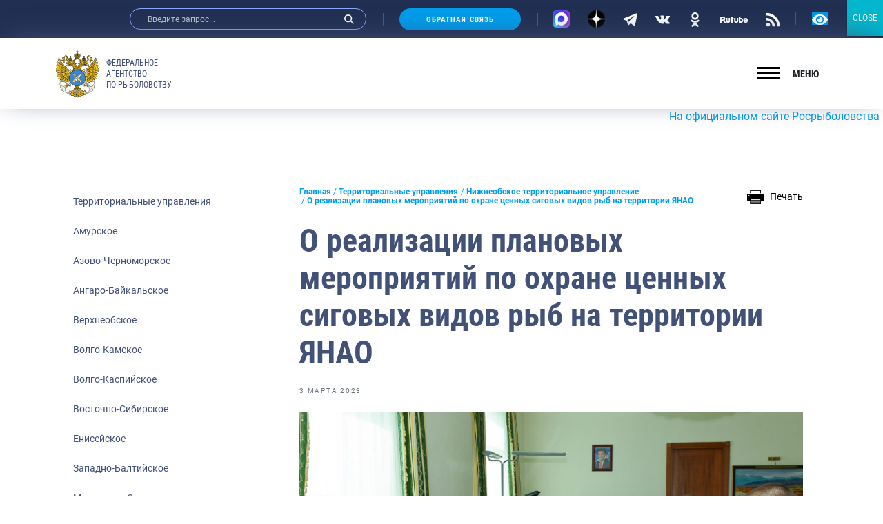

--- FILE ---
content_type: text/html; charset=UTF-8
request_url: https://fish.gov.ru/territorialnye-upravleniya/2023/03/03/o-realizaczii-planovyh-meropriyatij-po-ohrane-czennyh-sigovyh-vidov-ryb-na-territorii-yanao/
body_size: 31128
content:
<!doctype html>
<html lang="ru-RU">
<head>
    <meta charset="UTF-8">
    <meta name="viewport" content="width=device-width, initial-scale=1.0, shrink-to-fit=no">
<meta name="yandex-verification" content="c5e43b4e23ae30b7" />
    <link rel="profile" href="http://gmpg.org/xfn/11">
    <style type="text/css">.wpfts-result-item .wpfts-smart-excerpt {}.wpfts-result-item .wpfts-not-found {color:#808080;font-size:0.9em;}.wpfts-result-item .wpfts-score {color:#006621;font-size:0.9em;}.wpfts-shift {margin-left:40px;}.wpfts-result-item .wpfts-download-link {color:#006621;font-size:0.9em;}.wpfts-result-item .wpfts-file-size {color:#006621;font-size:0.9em;}</style>
	<title>О реализации плановых мероприятий по охране ценных сиговых видов рыб на территории ЯНАО | Федеральное агентство по рыболовству</title>
	<meta name="description" content="2 марта 2023 года в Салехарде состоялась рабочая встреча руководителя Нижнеобского ТУ Росрыболовства Ивана Матаева и первого заместителя губернатора ЯНАО" />
	<meta name="robots" content="index, follow, max-snippet:-1, max-image-preview:large, max-video-preview:-1" />
	<link rel="canonical" href="https://fish.gov.ru/territorialnye-upravleniya/2023/03/03/o-realizaczii-planovyh-meropriyatij-po-ohrane-czennyh-sigovyh-vidov-ryb-na-territorii-yanao/" />
	<meta property="og:locale" content="ru_RU" />
	<meta property="og:type" content="article" />
	<meta property="og:title" content="О реализации плановых мероприятий по охране ценных сиговых видов рыб на территории ЯНАО | Федеральное агентство по рыболовству" />
	<meta property="og:description" content="2 марта 2023 года в Салехарде состоялась рабочая встреча руководителя Нижнеобского ТУ Росрыболовства Ивана Матаева и первого заместителя губернатора ЯНАО" />
	<meta property="og:url" content="https://fish.gov.ru/territorialnye-upravleniya/2023/03/03/o-realizaczii-planovyh-meropriyatij-po-ohrane-czennyh-sigovyh-vidov-ryb-na-territorii-yanao/" />
	<meta property="og:site_name" content="Федеральное агентство по рыболовству" />
	<meta property="article:publisher" content="https://www.facebook.com/fish.gov.ru?fref=ts" />
	<meta property="article:published_time" content="2023-03-03T10:17:35+00:00" />
	<meta property="article:modified_time" content="2023-03-03T10:17:37+00:00" />
	<meta property="og:image" content="https://fish.gov.ru/wp-content/uploads/2023/03/02.02.2023-1-scaled.jpg" />
	<meta property="og:image:width" content="2560" />
	<meta property="og:image:height" content="1434" />
	<meta name="twitter:card" content="summary_large_image" />
	<meta name="twitter:creator" content="@fish_gov_ru" />
	<meta name="twitter:site" content="@fish_gov_ru" />
	<script type="application/ld+json" class="yoast-schema-graph">{"@context":"https://schema.org","@graph":[{"@type":"Organization","@id":"https://fish.gov.ru/#organization","name":"\u0424\u0435\u0434\u0435\u0440\u0430\u043b\u044c\u043d\u043e\u0435 \u0430\u0433\u0435\u043d\u0442\u0441\u0442\u0432\u043e \u043f\u043e \u0440\u044b\u0431\u043e\u043b\u043e\u0432\u0441\u0442\u0432\u0443","url":"https://fish.gov.ru/","sameAs":["https://www.facebook.com/fish.gov.ru?fref=ts","https://www.instagram.com/fish.gov.ru/?utm_medium=copy_link","http://www.youtube.com/channel/UCOhJUGN_cghN2JUC-o1n2SA","https://twitter.com/fish_gov_ru"],"logo":{"@type":"ImageObject","@id":"https://fish.gov.ru/#logo","inLanguage":"ru-RU","url":"https://fish.gov.ru/wp-content/uploads/images/ob_agentstve/\u042d\u043c\u0431\u043b\u0435\u043c\u0430/far_logo_no_text.png","width":2764,"height":2464,"caption":"\u0424\u0435\u0434\u0435\u0440\u0430\u043b\u044c\u043d\u043e\u0435 \u0430\u0433\u0435\u043d\u0442\u0441\u0442\u0432\u043e \u043f\u043e \u0440\u044b\u0431\u043e\u043b\u043e\u0432\u0441\u0442\u0432\u0443"},"image":{"@id":"https://fish.gov.ru/#logo"}},{"@type":"WebSite","@id":"https://fish.gov.ru/#website","url":"https://fish.gov.ru/","name":"\u0424\u0435\u0434\u0435\u0440\u0430\u043b\u044c\u043d\u043e\u0435 \u0430\u0433\u0435\u043d\u0442\u0441\u0442\u0432\u043e \u043f\u043e \u0440\u044b\u0431\u043e\u043b\u043e\u0432\u0441\u0442\u0432\u0443","description":"\u041e\u0444\u0438\u0446\u0438\u0430\u043b\u044c\u043d\u044b\u0439 \u0441\u0430\u0439\u0442 \u0424\u0435\u0434\u0435\u0440\u0430\u043b\u044c\u043d\u043e\u0433\u043e \u0430\u0433\u0435\u043d\u0442\u0441\u0442\u0432\u043e \u043f\u043e \u0440\u044b\u0431\u043e\u043b\u043e\u0432\u0441\u0442\u0432\u0443","publisher":{"@id":"https://fish.gov.ru/#organization"},"potentialAction":[{"@type":"SearchAction","target":"https://fish.gov.ru/?s={search_term_string}","query-input":"required name=search_term_string"}],"inLanguage":"ru-RU"},{"@type":"ImageObject","@id":"https://fish.gov.ru/territorialnye-upravleniya/2023/03/03/o-realizaczii-planovyh-meropriyatij-po-ohrane-czennyh-sigovyh-vidov-ryb-na-territorii-yanao/#primaryimage","inLanguage":"ru-RU","url":"https://fish.gov.ru/wp-content/uploads/2023/03/02.02.2023-1-scaled.jpg","width":2560,"height":1434},{"@type":"WebPage","@id":"https://fish.gov.ru/territorialnye-upravleniya/2023/03/03/o-realizaczii-planovyh-meropriyatij-po-ohrane-czennyh-sigovyh-vidov-ryb-na-territorii-yanao/#webpage","url":"https://fish.gov.ru/territorialnye-upravleniya/2023/03/03/o-realizaczii-planovyh-meropriyatij-po-ohrane-czennyh-sigovyh-vidov-ryb-na-territorii-yanao/","name":"\u041e \u0440\u0435\u0430\u043b\u0438\u0437\u0430\u0446\u0438\u0438 \u043f\u043b\u0430\u043d\u043e\u0432\u044b\u0445 \u043c\u0435\u0440\u043e\u043f\u0440\u0438\u044f\u0442\u0438\u0439 \u043f\u043e \u043e\u0445\u0440\u0430\u043d\u0435 \u0446\u0435\u043d\u043d\u044b\u0445 \u0441\u0438\u0433\u043e\u0432\u044b\u0445 \u0432\u0438\u0434\u043e\u0432 \u0440\u044b\u0431 \u043d\u0430 \u0442\u0435\u0440\u0440\u0438\u0442\u043e\u0440\u0438\u0438 \u042f\u041d\u0410\u041e | \u0424\u0435\u0434\u0435\u0440\u0430\u043b\u044c\u043d\u043e\u0435 \u0430\u0433\u0435\u043d\u0442\u0441\u0442\u0432\u043e \u043f\u043e \u0440\u044b\u0431\u043e\u043b\u043e\u0432\u0441\u0442\u0432\u0443","isPartOf":{"@id":"https://fish.gov.ru/#website"},"primaryImageOfPage":{"@id":"https://fish.gov.ru/territorialnye-upravleniya/2023/03/03/o-realizaczii-planovyh-meropriyatij-po-ohrane-czennyh-sigovyh-vidov-ryb-na-territorii-yanao/#primaryimage"},"datePublished":"2023-03-03T10:17:35+00:00","dateModified":"2023-03-03T10:17:37+00:00","description":"2 \u043c\u0430\u0440\u0442\u0430 2023 \u0433\u043e\u0434\u0430 \u0432 \u0421\u0430\u043b\u0435\u0445\u0430\u0440\u0434\u0435 \u0441\u043e\u0441\u0442\u043e\u044f\u043b\u0430\u0441\u044c \u0440\u0430\u0431\u043e\u0447\u0430\u044f \u0432\u0441\u0442\u0440\u0435\u0447\u0430 \u0440\u0443\u043a\u043e\u0432\u043e\u0434\u0438\u0442\u0435\u043b\u044f \u041d\u0438\u0436\u043d\u0435\u043e\u0431\u0441\u043a\u043e\u0433\u043e \u0422\u0423 \u0420\u043e\u0441\u0440\u044b\u0431\u043e\u043b\u043e\u0432\u0441\u0442\u0432\u0430 \u0418\u0432\u0430\u043d\u0430 \u041c\u0430\u0442\u0430\u0435\u0432\u0430 \u0438 \u043f\u0435\u0440\u0432\u043e\u0433\u043e \u0437\u0430\u043c\u0435\u0441\u0442\u0438\u0442\u0435\u043b\u044f \u0433\u0443\u0431\u0435\u0440\u043d\u0430\u0442\u043e\u0440\u0430 \u042f\u041d\u0410\u041e","breadcrumb":{"@id":"https://fish.gov.ru/territorialnye-upravleniya/2023/03/03/o-realizaczii-planovyh-meropriyatij-po-ohrane-czennyh-sigovyh-vidov-ryb-na-territorii-yanao/#breadcrumb"},"inLanguage":"ru-RU","potentialAction":[{"@type":"ReadAction","target":["https://fish.gov.ru/territorialnye-upravleniya/2023/03/03/o-realizaczii-planovyh-meropriyatij-po-ohrane-czennyh-sigovyh-vidov-ryb-na-territorii-yanao/"]}]},{"@type":"BreadcrumbList","@id":"https://fish.gov.ru/territorialnye-upravleniya/2023/03/03/o-realizaczii-planovyh-meropriyatij-po-ohrane-czennyh-sigovyh-vidov-ryb-na-territorii-yanao/#breadcrumb","itemListElement":[{"@type":"ListItem","position":1,"item":{"@type":"WebPage","@id":"https://fish.gov.ru/","url":"https://fish.gov.ru/","name":"\u0413\u043b\u0430\u0432\u043d\u0430\u044f"}},{"@type":"ListItem","position":2,"item":{"@type":"WebPage","@id":"https://fish.gov.ru/territorialnye-upravleniya/","url":"https://fish.gov.ru/territorialnye-upravleniya/","name":"\u0422\u0435\u0440\u0440\u0438\u0442\u043e\u0440\u0438\u0430\u043b\u044c\u043d\u044b\u0435 \u0443\u043f\u0440\u0430\u0432\u043b\u0435\u043d\u0438\u044f"}},{"@type":"ListItem","position":3,"item":{"@type":"WebPage","@id":"https://fish.gov.ru/territorial_adm/nizhneobskoe/","url":"https://fish.gov.ru/territorial_adm/nizhneobskoe/","name":"\u041d\u0438\u0436\u043d\u0435\u043e\u0431\u0441\u043a\u043e\u0435 \u0442\u0435\u0440\u0440\u0438\u0442\u043e\u0440\u0438\u0430\u043b\u044c\u043d\u043e\u0435 \u0443\u043f\u0440\u0430\u0432\u043b\u0435\u043d\u0438\u0435"}},{"@type":"ListItem","position":4,"item":{"@type":"WebPage","@id":"https://fish.gov.ru/territorialnye-upravleniya/2023/03/03/o-realizaczii-planovyh-meropriyatij-po-ohrane-czennyh-sigovyh-vidov-ryb-na-territorii-yanao/","url":"https://fish.gov.ru/territorialnye-upravleniya/2023/03/03/o-realizaczii-planovyh-meropriyatij-po-ohrane-czennyh-sigovyh-vidov-ryb-na-territorii-yanao/","name":"\u041e \u0440\u0435\u0430\u043b\u0438\u0437\u0430\u0446\u0438\u0438 \u043f\u043b\u0430\u043d\u043e\u0432\u044b\u0445 \u043c\u0435\u0440\u043e\u043f\u0440\u0438\u044f\u0442\u0438\u0439 \u043f\u043e \u043e\u0445\u0440\u0430\u043d\u0435 \u0446\u0435\u043d\u043d\u044b\u0445 \u0441\u0438\u0433\u043e\u0432\u044b\u0445 \u0432\u0438\u0434\u043e\u0432 \u0440\u044b\u0431 \u043d\u0430 \u0442\u0435\u0440\u0440\u0438\u0442\u043e\u0440\u0438\u0438 \u042f\u041d\u0410\u041e"}}]},{"@type":"Article","@id":"https://fish.gov.ru/territorialnye-upravleniya/2023/03/03/o-realizaczii-planovyh-meropriyatij-po-ohrane-czennyh-sigovyh-vidov-ryb-na-territorii-yanao/#article","isPartOf":{"@id":"https://fish.gov.ru/territorialnye-upravleniya/2023/03/03/o-realizaczii-planovyh-meropriyatij-po-ohrane-czennyh-sigovyh-vidov-ryb-na-territorii-yanao/#webpage"},"author":{"@id":"https://fish.gov.ru/#/schema/person/6c411d728e838edac419dca053047f95"},"headline":"\u041e \u0440\u0435\u0430\u043b\u0438\u0437\u0430\u0446\u0438\u0438 \u043f\u043b\u0430\u043d\u043e\u0432\u044b\u0445 \u043c\u0435\u0440\u043e\u043f\u0440\u0438\u044f\u0442\u0438\u0439 \u043f\u043e \u043e\u0445\u0440\u0430\u043d\u0435 \u0446\u0435\u043d\u043d\u044b\u0445 \u0441\u0438\u0433\u043e\u0432\u044b\u0445 \u0432\u0438\u0434\u043e\u0432 \u0440\u044b\u0431 \u043d\u0430 \u0442\u0435\u0440\u0440\u0438\u0442\u043e\u0440\u0438\u0438 \u042f\u041d\u0410\u041e","datePublished":"2023-03-03T10:17:35+00:00","dateModified":"2023-03-03T10:17:37+00:00","mainEntityOfPage":{"@id":"https://fish.gov.ru/territorialnye-upravleniya/2023/03/03/o-realizaczii-planovyh-meropriyatij-po-ohrane-czennyh-sigovyh-vidov-ryb-na-territorii-yanao/#webpage"},"publisher":{"@id":"https://fish.gov.ru/#organization"},"image":{"@id":"https://fish.gov.ru/territorialnye-upravleniya/2023/03/03/o-realizaczii-planovyh-meropriyatij-po-ohrane-czennyh-sigovyh-vidov-ryb-na-territorii-yanao/#primaryimage"},"articleSection":"\u0422\u0435\u0440\u0440\u0438\u0442\u043e\u0440\u0438\u0430\u043b\u044c\u043d\u044b\u0435 \u0443\u043f\u0440\u0430\u0432\u043b\u0435\u043d\u0438\u044f,\u041d\u0438\u0436\u043d\u0435\u043e\u0431\u0441\u043a\u043e\u0435 \u0422\u0423","inLanguage":"ru-RU"},{"@type":"Person","@id":"https://fish.gov.ru/#/schema/person/6c411d728e838edac419dca053047f95","name":"\u0415\u0432\u0433\u0435\u043d\u0438\u0439 \u042f\u0434\u0440\u044b\u0448\u043d\u0438\u043a\u043e\u0432"}]}</script>


<link rel="stylesheet" href="https://fish.gov.ru/wp/wp-includes/css/dist/block-library/style.min.css"><link rel="stylesheet" href="https://fish.gov.ru/wp/wp-includes/css/dist/block-library/theme.min.css"><link rel="stylesheet" href="https://fish.gov.ru/wp-content/plugins/contact-form-7/includes/css/styles.css"><link rel="stylesheet" href="https://fish.gov.ru/wp-content/plugins/encyclopedia-lexicon-glossary-wiki-dictionary/assets/css/encyclopedia.css"><link rel="stylesheet" href="https://fish.gov.ru/wp-content/plugins/encyclopedia-lexicon-glossary-wiki-dictionary/assets/css/tooltips.css"><link rel="stylesheet" href="https://fish.gov.ru/wp-content/plugins/fulltext-search-pro/style/wpfts_autocomplete.css"><link rel="stylesheet" href="https://fish.gov.ru/wp/wp-includes/css/dashicons.min.css"><link rel="stylesheet" href="https://fish.gov.ru/wp-content/plugins/post-views-counter/css/frontend.css"><link rel="stylesheet" href="https://fish.gov.ru/wp-content/plugins/widget-options/assets/css/widget-options.css"><link rel="stylesheet" href="https://fish.gov.ru/wp-content/plugins/wp-polls/polls-css.css"><style id='wp-polls-inline-css' type='text/css'>
.wp-polls .pollbar {
	margin: 1px;
	font-size: 6px;
	line-height: 8px;
	height: 8px;
	background-image: url('https://fish.gov.ru/wp-content/plugins/wp-polls/images/default/pollbg.gif');
	border: 1px solid #c8c8c8;
}

</style>
<link rel="stylesheet" href="https://fish.gov.ru/wp-content/themes/app/style.css"><link rel="stylesheet" href="https://fish.gov.ru/wp-content/plugins/popup-maker/assets/css/pum-site.min.css"><style id='popup-maker-site-inline-css' type='text/css'>
/* Popup Google Fonts */
@import url('//fonts.googleapis.com/css?family=Montserrat:100');

/* Popup Theme 103793: Content Only - For use with page builders or block editor */
.pum-theme-103793, .pum-theme-content-only { background-color: rgba( 0, 0, 0, 0.70 ) } 
.pum-theme-103793 .pum-container, .pum-theme-content-only .pum-container { padding: 0px; border-radius: 0px; border: 1px none #000000; box-shadow: 0px 0px 0px 0px rgba( 2, 2, 2, 0.00 ) } 
.pum-theme-103793 .pum-title, .pum-theme-content-only .pum-title { color: #000000; text-align: left; text-shadow: 0px 0px 0px rgba( 2, 2, 2, 0.23 ); font-family: inherit; font-weight: 400; font-size: 32px; line-height: 36px } 
.pum-theme-103793 .pum-content, .pum-theme-content-only .pum-content { color: #8c8c8c; font-family: inherit; font-weight: 400 } 
.pum-theme-103793 .pum-content + .pum-close, .pum-theme-content-only .pum-content + .pum-close { position: absolute; height: 18px; width: 18px; left: auto; right: 7px; bottom: auto; top: 7px; padding: 0px; color: #000000; font-family: inherit; font-weight: 700; font-size: 20px; line-height: 20px; border: 1px none #ffffff; border-radius: 15px; box-shadow: 0px 0px 0px 0px rgba( 2, 2, 2, 0.00 ); text-shadow: 0px 0px 0px rgba( 0, 0, 0, 0.00 ); background-color: rgba( 255, 255, 255, 0.00 ) } 

/* Popup Theme 103792: Floating Bar - Soft Blue */
.pum-theme-103792, .pum-theme-floating-bar { background-color: rgba( 255, 255, 255, 0.00 ) } 
.pum-theme-103792 .pum-container, .pum-theme-floating-bar .pum-container { padding: 8px; border-radius: 0px; border: 1px none #000000; box-shadow: 1px 1px 3px 0px rgba( 2, 2, 2, 0.23 ); background-color: rgba( 238, 246, 252, 1.00 ) } 
.pum-theme-103792 .pum-title, .pum-theme-floating-bar .pum-title { color: #505050; text-align: left; text-shadow: 0px 0px 0px rgba( 2, 2, 2, 0.23 ); font-family: inherit; font-weight: 400; font-size: 32px; line-height: 36px } 
.pum-theme-103792 .pum-content, .pum-theme-floating-bar .pum-content { color: #505050; font-family: inherit; font-weight: 400 } 
.pum-theme-103792 .pum-content + .pum-close, .pum-theme-floating-bar .pum-content + .pum-close { position: absolute; height: 18px; width: 18px; left: auto; right: 5px; bottom: auto; top: 50%; padding: 0px; color: #505050; font-family: Sans-Serif; font-weight: 700; font-size: 15px; line-height: 18px; border: 1px solid #505050; border-radius: 15px; box-shadow: 0px 0px 0px 0px rgba( 2, 2, 2, 0.00 ); text-shadow: 0px 0px 0px rgba( 0, 0, 0, 0.00 ); background-color: rgba( 255, 255, 255, 0.00 ); transform: translate(0, -50%) } 

/* Popup Theme 103791: Framed Border */
.pum-theme-103791, .pum-theme-framed-border { background-color: rgba( 255, 255, 255, 0.50 ) } 
.pum-theme-103791 .pum-container, .pum-theme-framed-border .pum-container { padding: 18px; border-radius: 0px; border: 20px outset #dd3333; box-shadow: 1px 1px 3px 0px rgba( 2, 2, 2, 0.97 ) inset; background-color: rgba( 255, 251, 239, 1.00 ) } 
.pum-theme-103791 .pum-title, .pum-theme-framed-border .pum-title { color: #000000; text-align: left; text-shadow: 0px 0px 0px rgba( 2, 2, 2, 0.23 ); font-family: inherit; font-weight: 100; font-size: 32px; line-height: 36px } 
.pum-theme-103791 .pum-content, .pum-theme-framed-border .pum-content { color: #2d2d2d; font-family: inherit; font-weight: 100 } 
.pum-theme-103791 .pum-content + .pum-close, .pum-theme-framed-border .pum-content + .pum-close { position: absolute; height: 20px; width: 20px; left: auto; right: -20px; bottom: auto; top: -20px; padding: 0px; color: #ffffff; font-family: Tahoma; font-weight: 700; font-size: 16px; line-height: 18px; border: 1px none #ffffff; border-radius: 0px; box-shadow: 0px 0px 0px 0px rgba( 2, 2, 2, 0.23 ); text-shadow: 0px 0px 0px rgba( 0, 0, 0, 0.23 ); background-color: rgba( 0, 0, 0, 0.55 ) } 

/* Popup Theme 103790: Cutting Edge */
.pum-theme-103790, .pum-theme-cutting-edge { background-color: rgba( 0, 0, 0, 0.50 ) } 
.pum-theme-103790 .pum-container, .pum-theme-cutting-edge .pum-container { padding: 18px; border-radius: 0px; border: 1px none #000000; box-shadow: 0px 10px 25px 0px rgba( 2, 2, 2, 0.50 ); background-color: rgba( 30, 115, 190, 1.00 ) } 
.pum-theme-103790 .pum-title, .pum-theme-cutting-edge .pum-title { color: #ffffff; text-align: left; text-shadow: 0px 0px 0px rgba( 2, 2, 2, 0.23 ); font-family: Sans-Serif; font-weight: 100; font-size: 26px; line-height: 28px } 
.pum-theme-103790 .pum-content, .pum-theme-cutting-edge .pum-content { color: #ffffff; font-family: inherit; font-weight: 100 } 
.pum-theme-103790 .pum-content + .pum-close, .pum-theme-cutting-edge .pum-content + .pum-close { position: absolute; height: 24px; width: 24px; left: auto; right: 0px; bottom: auto; top: 0px; padding: 0px; color: #1e73be; font-family: Times New Roman; font-weight: 100; font-size: 32px; line-height: 24px; border: 1px none #ffffff; border-radius: 0px; box-shadow: -1px 1px 1px 0px rgba( 2, 2, 2, 0.10 ); text-shadow: -1px 1px 1px rgba( 0, 0, 0, 0.10 ); background-color: rgba( 238, 238, 34, 1.00 ) } 

/* Popup Theme 103789: Hello Box */
.pum-theme-103789, .pum-theme-hello-box { background-color: rgba( 0, 0, 0, 0.75 ) } 
.pum-theme-103789 .pum-container, .pum-theme-hello-box .pum-container { padding: 30px; border-radius: 80px; border: 14px solid #81d742; box-shadow: 0px 0px 0px 0px rgba( 2, 2, 2, 0.00 ); background-color: rgba( 255, 255, 255, 1.00 ) } 
.pum-theme-103789 .pum-title, .pum-theme-hello-box .pum-title { color: #2d2d2d; text-align: left; text-shadow: 0px 0px 0px rgba( 2, 2, 2, 0.23 ); font-family: Montserrat; font-weight: 100; font-size: 32px; line-height: 36px } 
.pum-theme-103789 .pum-content, .pum-theme-hello-box .pum-content { color: #2d2d2d; font-family: inherit; font-weight: 100 } 
.pum-theme-103789 .pum-content + .pum-close, .pum-theme-hello-box .pum-content + .pum-close { position: absolute; height: auto; width: auto; left: auto; right: -30px; bottom: auto; top: -30px; padding: 0px; color: #2d2d2d; font-family: Times New Roman; font-weight: 100; font-size: 32px; line-height: 28px; border: 1px none #ffffff; border-radius: 28px; box-shadow: 0px 0px 0px 0px rgba( 2, 2, 2, 0.23 ); text-shadow: 0px 0px 0px rgba( 0, 0, 0, 0.23 ); background-color: rgba( 255, 255, 255, 1.00 ) } 

/* Popup Theme 103788: Enterprise Blue */
.pum-theme-103788, .pum-theme-enterprise-blue { background-color: rgba( 0, 0, 0, 0.70 ) } 
.pum-theme-103788 .pum-container, .pum-theme-enterprise-blue .pum-container { padding: 28px; border-radius: 5px; border: 1px none #000000; box-shadow: 0px 10px 25px 4px rgba( 2, 2, 2, 0.50 ); background-color: rgba( 255, 255, 255, 1.00 ) } 
.pum-theme-103788 .pum-title, .pum-theme-enterprise-blue .pum-title { color: #315b7c; text-align: left; text-shadow: 0px 0px 0px rgba( 2, 2, 2, 0.23 ); font-family: inherit; font-weight: 100; font-size: 34px; line-height: 36px } 
.pum-theme-103788 .pum-content, .pum-theme-enterprise-blue .pum-content { color: #2d2d2d; font-family: inherit; font-weight: 100 } 
.pum-theme-103788 .pum-content + .pum-close, .pum-theme-enterprise-blue .pum-content + .pum-close { position: absolute; height: 28px; width: 28px; left: auto; right: 8px; bottom: auto; top: 8px; padding: 4px; color: #ffffff; font-family: Times New Roman; font-weight: 100; font-size: 20px; line-height: 20px; border: 1px none #ffffff; border-radius: 42px; box-shadow: 0px 0px 0px 0px rgba( 2, 2, 2, 0.23 ); text-shadow: 0px 0px 0px rgba( 0, 0, 0, 0.23 ); background-color: rgba( 49, 91, 124, 1.00 ) } 

/* Popup Theme 103787: Light Box */
.pum-theme-103787, .pum-theme-lightbox { background-color: rgba( 0, 0, 0, 0.60 ) } 
.pum-theme-103787 .pum-container, .pum-theme-lightbox .pum-container { padding: 18px; border-radius: 3px; border: 8px solid #000000; box-shadow: 0px 0px 30px 0px rgba( 2, 2, 2, 1.00 ); background-color: rgba( 255, 255, 255, 1.00 ) } 
.pum-theme-103787 .pum-title, .pum-theme-lightbox .pum-title { color: #000000; text-align: left; text-shadow: 0px 0px 0px rgba( 2, 2, 2, 0.23 ); font-family: inherit; font-weight: 100; font-size: 32px; line-height: 36px } 
.pum-theme-103787 .pum-content, .pum-theme-lightbox .pum-content { color: #000000; font-family: inherit; font-weight: 100 } 
.pum-theme-103787 .pum-content + .pum-close, .pum-theme-lightbox .pum-content + .pum-close { position: absolute; height: 26px; width: 26px; left: auto; right: -13px; bottom: auto; top: -13px; padding: 0px; color: #ffffff; font-family: Arial; font-weight: 100; font-size: 24px; line-height: 24px; border: 2px solid #ffffff; border-radius: 26px; box-shadow: 0px 0px 15px 1px rgba( 2, 2, 2, 0.75 ); text-shadow: 0px 0px 0px rgba( 0, 0, 0, 0.23 ); background-color: rgba( 0, 0, 0, 1.00 ) } 

/* Popup Theme 103786: Default Theme */
.pum-theme-103786, .pum-theme-default-theme { background-color: rgba( 255, 255, 255, 1.00 ) } 
.pum-theme-103786 .pum-container, .pum-theme-default-theme .pum-container { padding: 18px; border-radius: 0px; border: 1px none #000000; box-shadow: 1px 1px 3px 0px rgba( 2, 2, 2, 0.23 ); background-color: rgba( 249, 249, 249, 1.00 ) } 
.pum-theme-103786 .pum-title, .pum-theme-default-theme .pum-title { color: #000000; text-align: left; text-shadow: 0px 0px 0px rgba( 2, 2, 2, 0.23 ); font-family: inherit; font-weight: 400; font-size: 32px; font-style: normal; line-height: 36px } 
.pum-theme-103786 .pum-content, .pum-theme-default-theme .pum-content { color: #8c8c8c; font-family: inherit; font-weight: 400; font-style: inherit } 
.pum-theme-103786 .pum-content + .pum-close, .pum-theme-default-theme .pum-content + .pum-close { position: absolute; height: auto; width: auto; left: auto; right: 0px; bottom: auto; top: 0px; padding: 8px; color: #ffffff; font-family: inherit; font-weight: 400; font-size: 12px; font-style: inherit; line-height: 36px; border: 1px none #ffffff; border-radius: 0px; box-shadow: 1px 1px 3px 0px rgba( 2, 2, 2, 0.23 ); text-shadow: 0px 0px 0px rgba( 0, 0, 0, 0.23 ); background-color: rgba( 0, 183, 205, 1.00 ) } 

#pum-104940 {z-index: 1999999999}
#pum-103797 {z-index: 1999999999}
#pum-103795 {z-index: 1999999999}
#pum-103794 {z-index: 1999999999}

</style>
<link rel="stylesheet" href="https://fish.gov.ru/wp-content/plugins/add-to-any/addtoany.min.css"><link rel="stylesheet" href="https://fish.gov.ru/wp-content/themes/app/assets/build/css/vendors.css"><link rel="stylesheet" href="https://fish.gov.ru/wp-content/themes/app/assets/build/css/app.css"><link rel="stylesheet" href="https://fish.gov.ru/wp-content/themes/app/assets/main.css"><link rel="stylesheet" href="https://fish.gov.ru/wp-content/plugins/button-visually-impaired/assets/css/bvi.min.css"><style id='bvi-style-inline-css' type='text/css'>
a.bvi-link-widget, a.bvi-link-shortcode {color: #ffffff !important; background-color: #0299e7 !important;}
</style>
<script src="https://fish.gov.ru/wp-content/plugins/wp-yandex-metrika/assets/YmEc.min.js"></script><script>
window.tmpwpym={datalayername:'dataLayer',counters:JSON.parse('[{"number":"96688446","webvisor":"1"}]'),targets:JSON.parse('[]')};
</script><script src="https://fish.gov.ru/wp/wp-includes/js/jquery/jquery.min.js"></script><script src="https://fish.gov.ru/wp/wp-includes/js/jquery/jquery-migrate.min.js"></script><script src="https://fish.gov.ru/wp-content/plugins/wp-yandex-metrika/assets/frontend.min.js"></script><script src="https://fish.gov.ru/wp-content/plugins/add-to-any/addtoany.min.js"></script><script src="https://fish.gov.ru/wp/wp-includes/js/dist/vendor/wp-polyfill.min.js"></script><script>
( 'fetch' in window ) || document.write( '<script src="https://fish.gov.ru/wp/wp-includes/js/dist/vendor/wp-polyfill-fetch.min.js">' + 'ipt>' );( document.contains ) || document.write( '<script src="https://fish.gov.ru/wp/wp-includes/js/dist/vendor/wp-polyfill-node-contains.min.js">' + 'ipt>' );( window.DOMRect ) || document.write( '<script src="https://fish.gov.ru/wp/wp-includes/js/dist/vendor/wp-polyfill-dom-rect.min.js">' + 'ipt>' );( window.URL && window.URL.prototype && window.URLSearchParams ) || document.write( '<script src="https://fish.gov.ru/wp/wp-includes/js/dist/vendor/wp-polyfill-url.min.js">' + 'ipt>' );( window.FormData && window.FormData.prototype.keys ) || document.write( '<script src="https://fish.gov.ru/wp/wp-includes/js/dist/vendor/wp-polyfill-formdata.min.js">' + 'ipt>' );( Element.prototype.matches && Element.prototype.closest ) || document.write( '<script src="https://fish.gov.ru/wp/wp-includes/js/dist/vendor/wp-polyfill-element-closest.min.js">' + 'ipt>' );
</script><script src="https://fish.gov.ru/wp/wp-includes/js/dist/i18n.min.js"></script><script src="https://fish.gov.ru/wp/wp-includes/js/jquery/ui/core.min.js"></script><script src="https://fish.gov.ru/wp/wp-includes/js/jquery/ui/menu.min.js"></script><script src="https://fish.gov.ru/wp/wp-includes/js/dist/dom-ready.min.js"></script><script>
( function( domain, translations ) {
	var localeData = translations.locale_data[ domain ] || translations.locale_data.messages;
	localeData[""].domain = domain;
	wp.i18n.setLocaleData( localeData, domain );
} )( "default", {"translation-revision-date":"2021-06-06 13:43:03+0000","generator":"GlotPress\/3.0.0-alpha.2","domain":"messages","locale_data":{"messages":{"":{"domain":"messages","plural-forms":"nplurals=3; plural=(n % 10 == 1 && n % 100 != 11) ? 0 : ((n % 10 >= 2 && n % 10 <= 4 && (n % 100 < 12 || n % 100 > 14)) ? 1 : 2);","lang":"ru"},"Notifications":["\u0423\u0432\u0435\u0434\u043e\u043c\u043b\u0435\u043d\u0438\u044f"]}},"comment":{"reference":"wp-includes\/js\/dist\/a11y.js"}} );
</script><script src="https://fish.gov.ru/wp/wp-includes/js/dist/a11y.min.js"></script><script type='text/javascript' id='jquery-ui-autocomplete-js-extra'>
/* <![CDATA[ */
var uiAutocompleteL10n = {"noResults":"\u0420\u0435\u0437\u0443\u043b\u044c\u0442\u0430\u0442\u043e\u0432 \u043d\u0435 \u043d\u0430\u0439\u0434\u0435\u043d\u043e.","oneResult":"\u041d\u0430\u0439\u0434\u0435\u043d 1 \u0440\u0435\u0437\u0443\u043b\u044c\u0442\u0430\u0442. \u0414\u043b\u044f \u043f\u0435\u0440\u0435\u043c\u0435\u0449\u0435\u043d\u0438\u044f \u0438\u0441\u043f\u043e\u043b\u044c\u0437\u0443\u0439\u0442\u0435 \u043a\u043b\u0430\u0432\u0438\u0448\u0438 \u0432\u0432\u0435\u0440\u0445\/\u0432\u043d\u0438\u0437.","manyResults":"\u041d\u0430\u0439\u0434\u0435\u043d\u043e \u0440\u0435\u0437\u0443\u043b\u044c\u0442\u0430\u0442\u043e\u0432: %d. \u0414\u043b\u044f \u043f\u0435\u0440\u0435\u043c\u0435\u0449\u0435\u043d\u0438\u044f \u0438\u0441\u043f\u043e\u043b\u044c\u0437\u0443\u0439\u0442\u0435 \u043a\u043b\u0430\u0432\u0438\u0448\u0438 \u0432\u0432\u0435\u0440\u0445\/\u0432\u043d\u0438\u0437.","itemSelected":"\u041e\u0431\u044a\u0435\u043a\u0442 \u0432\u044b\u0431\u0440\u0430\u043d."};
/* ]]> */
</script>
<script src="https://fish.gov.ru/wp/wp-includes/js/jquery/ui/autocomplete.min.js"></script><script src="https://fish.gov.ru/wp-content/plugins/fulltext-search-pro/js/wpfts_frontend.js"></script>
<script data-cfasync="false">
window.a2a_config=window.a2a_config||{};a2a_config.callbacks=[];a2a_config.overlays=[];a2a_config.templates={};a2a_localize = {
	Share: "Отправить",
	Save: "Сохранить",
	Subscribe: "Подписаться",
	Email: "E-mail",
	Bookmark: "В закладки!",
	ShowAll: "Показать все",
	ShowLess: "Показать остальное",
	FindServices: "Найти сервис(ы)",
	FindAnyServiceToAddTo: "Найти сервис и добавить",
	PoweredBy: "Работает на",
	ShareViaEmail: "Поделиться по электронной почте",
	SubscribeViaEmail: "Подписаться по электронной почте",
	BookmarkInYourBrowser: "Добавить в закладки",
	BookmarkInstructions: "Нажмите Ctrl+D или \u2318+D, чтобы добавить страницу в закладки",
	AddToYourFavorites: "Добавить в Избранное",
	SendFromWebOrProgram: "Отправлять с любого email-адреса или email-программы",
	EmailProgram: "Почтовая программа",
	More: "Подробнее&#8230;",
	ThanksForSharing: "Спасибо, что поделились!",
	ThanksForFollowing: "Спасибо за подписку!"
};

(function(d,s,a,b){a=d.createElement(s);b=d.getElementsByTagName(s)[0];a.async=1;a.src="https://static.addtoany.com/menu/page.js";b.parentNode.insertBefore(a,b);})(document,"script");
</script>
<script type="text/javascript">
		document.wpfts_ajaxurl = "https://fish.gov.ru/wp/wp-admin/admin-ajax.php";
	</script><meta name="verification" content="f612c7d25f5690ad41496fcfdbf8d1" />    <script>document.documentElement.classList.add('js');</script>
            <!-- Yandex.Metrica counter -->
        <script type="text/javascript">
            (function (m, e, t, r, i, k, a) {
                m[i] = m[i] || function () {
                    (m[i].a = m[i].a || []).push(arguments)
                };
                m[i].l = 1 * new Date();
                k = e.createElement(t), a = e.getElementsByTagName(t)[0], k.async = 1, k.src = r, a.parentNode.insertBefore(k, a)
            })

            (window, document, "script", "https://mc.yandex.ru/metrika/tag.js", "ym");

            ym("96688446", "init", {
                clickmap: true,
                trackLinks: true,
                accurateTrackBounce: true,
                webvisor: true,
                ecommerce: "dataLayer",
                params: {
                    __ym: {
                        "ymCmsPlugin": {
                            "cms": "wordpress",
                            "cmsVersion":"5.6",
                            "pluginVersion": "1.2.0",
                            "ymCmsRip": "1597463007"
                        }
                    }
                }
            });
        </script>
        <!-- /Yandex.Metrica counter -->
        <link rel="icon" href="https://fish.gov.ru/wp-content/uploads/2021/03/favicon.png" sizes="32x32">
<link rel="icon" href="https://fish.gov.ru/wp-content/uploads/2021/03/favicon.png" sizes="192x192">
<link rel="apple-touch-icon" href="https://fish.gov.ru/wp-content/uploads/2021/03/favicon.png">
<meta name="msapplication-TileImage" content="https://fish.gov.ru/wp-content/uploads/2021/03/favicon.png">
</head>
<body class="post-template-default single single-post postid-99936 single-format-standard wp-custom-logo wp-embed-responsive o-realizaczii-planovyh-meropriyatij-po-ohrane-czennyh-sigovyh-vidov-ryb-na-territorii-yanao">
    
    
    <!-- Yandex.Metrika counter -->
    <script type="text/javascript" >
        (function(m,e,t,r,i,k,a){m[i]=m[i]||function(){(m[i].a=m[i].a||[]).push(arguments)};
            m[i].l=1*new Date();k=e.createElement(t),a=e.getElementsByTagName(t)[0],k.async=1,k.src=r,a.parentNode.insertBefore(k,a)})
        (window, document, "script", "https://mc.yandex.ru/metrika/tag.js", "ym");

        ym(73214317, "init", {
            clickmap:true,
            trackLinks:true,
            accurateTrackBounce:true,
            webvisor:true
        });
    </script>
    <noscript><div><img src="https://mc.yandex.ru/watch/73214317" style="position:absolute; left:-9999px;" alt="" /></div></noscript>
    <!-- /Yandex.Metrika counter -->

    <!-- Yandex.Metrika counter -->
    <script type="text/javascript" >
        (function (d, w, c) {
            (w[c] = w[c] || []).push(function() {
                try {
                    w.yaCounter49901560 = new Ya.Metrika2({
                        id:49901560,
                        clickmap:true,
                        trackLinks:true,
                        accurateTrackBounce:true
                    });
                } catch(e) { }
            });

            var n = d.getElementsByTagName("script")[0],
                s = d.createElement("script"),
                f = function () { n.parentNode.insertBefore(s, n); };
            s.type = "text/javascript";
            s.async = true;
            s.src = "https://mc.yandex.ru/metrika/tag.js";

            if (w.opera == "[object Opera]") {
                d.addEventListener("DOMContentLoaded", f, false);
            } else { f(); }
        })(document, window, "yandex_metrika_callbacks2");
    </script>
    <noscript><div><img src="https://mc.yandex.ru/watch/49901560" style="position:absolute; left:-9999px;" alt="" /></div></noscript>
    <!-- /Yandex.Metrika counter -->

    <!-- Yandex.Metrika counter -->
    <script type="text/javascript">
        (function (d, w, c) {
            (w[c] = w[c] || []).push(function() {
                try {
                    w.yaCounter31445288 = new Ya.Metrika({
                        id:31445288,
                        clickmap:true,
                        trackLinks:true,
                        accurateTrackBounce:true,
                        webvisor:true
                    });
                } catch(e) { }
            });

            var n = d.getElementsByTagName("script")[0],
                s = d.createElement("script"),
                f = function () { n.parentNode.insertBefore(s, n); };
            s.type = "text/javascript";
            s.async = true;
            s.src = "https://mc.yandex.ru/metrika/watch.js";

            if (w.opera == "[object Opera]") {
                d.addEventListener("DOMContentLoaded", f, false);
            } else { f(); }
        })(document, window, "yandex_metrika_callbacks");
    </script>
    <noscript><div><img src="https://mc.yandex.ru/watch/31445288" style="position:absolute; left:-9999px;" alt="" /></div></noscript>
    <!-- /Yandex.Metrika counter -->

    
    <div class="wrapper" id="app">
        <div class="menu-block-hidden js-menu-block">
    <div class="menu-block-hidden__inner">
        <button class="btn button-close button-close--cross" type="button" aria-label="Закрыть">
            <svg class="svg-icon icon-cancel ">
                <use xlink:href="https://fish.gov.ru/wp-content/themes/app/assets/build/img/spriteSvg.svg#sprite-cancel"></use>
            </svg>
        </button>
        <div class="logo-wrap"><a class="logo logo--white logo--header" href="/">
            <div class="logo__image"><img class="img-fluid" src="https://fish.gov.ru/wp-content/themes/app/assets/build/img/logo.svg" alt="logo" width="64" height="68"></div><span class="logo__text">Федеральное<br> агентство<br> по&nbsp;рыболовству</span></a>
        </div>
        <form class="quick-search-form mb-4 px-2 d-none d-sm-none" role="search" method="get" action="https://fish.gov.ru/">
            <div class="search-field">
                <input class="form-control" type="text" name="s" value="" placeholder="Введите запрос...">
                <button class="btn btn-search" aria-label="Поиск">
                    <svg class="svg-icon icon-zoom ">
                        <use xlink:href="https://fish.gov.ru/wp-content/themes/app/assets/build/img/spriteSvg.svg#sprite-zoom"></use>
                    </svg>
                </button>
            </div>
        </form>
        <nav class="mobile-menu js-mobile-menu"><ul id="menu-osnovnoe" class="menu"><li id="menu-item-45" class="menu-item-sticky menu-item menu-item-type-post_type menu-item-object-page menu-item-has-children menu-item-45 has-children"><a title="Об агентстве" href="https://fish.gov.ru/about/">Об агентстве</a><button class="btn btn-arrow" type="button"></button>
<ul class="sub-menu">
	<li id="menu-item-33800" class="menu-item menu-item-type-post_type menu-item-object-page menu-item-has-children menu-item-33800 has-children"><a title="Руководитель" href="https://fish.gov.ru/about/rukovoditel/">Руководитель</a><button class="btn btn-arrow" type="button"></button>
	<ul class="sub-menu">
		<li id="menu-item-36475" class="menu-item menu-item-type-taxonomy menu-item-object-category menu-item-36475"><a title="Фотоальбом Руководителя" href="https://fish.gov.ru/category/fotogalereya/photo-report/">Фотоальбом Руководителя</a></li>
		<li id="menu-item-36452" class="menu-item menu-item-type-taxonomy menu-item-object-category menu-item-36452"><a title="Видеоальбом Руководителя" href="https://fish.gov.ru/category/video/video-report/">Видеоальбом Руководителя</a></li>
	</ul>
</li>
	<li id="menu-item-33799" class="menu-item menu-item-type-post_type menu-item-object-page menu-item-33799"><a title="Структура" href="https://fish.gov.ru/about/struktura/">Структура</a></li>
	<li id="menu-item-117" class="menu-item menu-item-type-post_type menu-item-object-page menu-item-117"><a title="Положение" href="https://fish.gov.ru/about/polozhenie/">Положение</a></li>
	<li id="menu-item-6951" class="menu-item menu-item-type-post_type menu-item-object-page menu-item-6951"><a title="Положения структурных подразделений и подведомственных организаций Росрыболовства" href="https://fish.gov.ru/about/polozheniya-strukturnykh-podrazdelenij-rosrybolovstva/">Положения структурных подразделений и подведомственных организаций Росрыболовства</a></li>
	<li id="menu-item-6972" class="menu-item menu-item-type-post_type menu-item-object-page menu-item-6972"><a title="Коллегия Росрыболовства" href="https://fish.gov.ru/about/kollegiya-rosrybolovstva/">Коллегия Росрыболовства</a></li>
	<li id="menu-item-6973" class="menu-item menu-item-type-post_type menu-item-object-page menu-item-6973"><a title="Государственные услуги" href="https://fish.gov.ru/about/gosudarstvennye-uslugi/">Государственные услуги</a></li>
	<li id="menu-item-6974" class="menu-item menu-item-type-post_type menu-item-object-page menu-item-6974"><a title="Государственная служба" href="https://fish.gov.ru/about/gosudarstvennaya-sluzhba/">Государственная служба</a></li>
	<li id="menu-item-46" class="menu-item menu-item-type-post_type menu-item-object-page menu-item-46"><a title="Контакты" href="https://fish.gov.ru/about/contacts/">Контакты</a></li>
</ul>
</li>
<li id="menu-item-41" class="menu-item-sticky menu-item menu-item-type-post_type menu-item-object-page menu-item-has-children menu-item-41 has-children"><a title="Объединенная пресс-служба" href="https://fish.gov.ru/obiedinennaya-press-sluzhba/">Объединенная пресс-служба</a><button class="btn btn-arrow" type="button"></button>
<ul class="sub-menu">
	<li id="menu-item-95" class="menu-item menu-item-type-taxonomy menu-item-object-category menu-item-95"><a title="Новости" href="https://fish.gov.ru/category/news/">Новости</a></li>
	<li id="menu-item-96" class="menu-item menu-item-type-taxonomy menu-item-object-category menu-item-96"><a title="Анонсы" href="https://fish.gov.ru/category/anonsy/">Анонсы</a></li>
	<li id="menu-item-6975" class="menu-item menu-item-type-taxonomy menu-item-object-category menu-item-6975"><a title="Выступления и интервью руководства" href="https://fish.gov.ru/category/vystupleniya-i-intervyu-rukovodstva/">Выступления и интервью руководства</a></li>
	<li id="menu-item-35151" class="menu-item menu-item-type-taxonomy menu-item-object-category menu-item-35151"><a title="Обзор СМИ" href="https://fish.gov.ru/category/obzor-smi/">Обзор СМИ</a></li>
	<li id="menu-item-6977" class="menu-item menu-item-type-taxonomy menu-item-object-category menu-item-has-children menu-item-6977 has-children"><a title="Фотогалерея" href="https://fish.gov.ru/category/fotogalereya/">Фотогалерея</a><button class="btn btn-arrow" type="button"></button>
	<ul class="sub-menu">
		<li id="menu-item-77042" class="menu-item menu-item-type-taxonomy menu-item-object-category menu-item-77042"><a title="Фотоальбом Руководителя" href="https://fish.gov.ru/category/fotogalereya/photo-report/">Фотоальбом Руководителя</a></li>
	</ul>
</li>
	<li id="menu-item-35080" class="menu-item menu-item-type-taxonomy menu-item-object-category menu-item-has-children menu-item-35080 has-children"><a title="Видео" href="https://fish.gov.ru/category/video/">Видео</a><button class="btn btn-arrow" type="button"></button>
	<ul class="sub-menu">
		<li id="menu-item-77028" class="menu-item menu-item-type-taxonomy menu-item-object-category menu-item-77028"><a title="Видеоальбом Руководителя" href="https://fish.gov.ru/category/video/video-report/">Видеоальбом Руководителя</a></li>
		<li id="menu-item-77030" class="menu-item menu-item-type-taxonomy menu-item-object-category menu-item-77030"><a title="Рыбоохрана России" href="https://fish.gov.ru/category/video/ryboohrana-rossii/">Рыбоохрана России</a></li>
		<li id="menu-item-77031" class="menu-item menu-item-type-taxonomy menu-item-object-category menu-item-77031"><a title="Промысел" href="https://fish.gov.ru/category/video/promysel/">Промысел</a></li>
		<li id="menu-item-77032" class="menu-item menu-item-type-taxonomy menu-item-object-category menu-item-77032"><a title="Реплика" href="https://fish.gov.ru/category/video/replika/">Реплика</a></li>
		<li id="menu-item-77033" class="menu-item menu-item-type-taxonomy menu-item-object-category menu-item-77033"><a title="Аквакультура" href="https://fish.gov.ru/category/video/akvakultura/">Аквакультура</a></li>
		<li id="menu-item-77034" class="menu-item menu-item-type-taxonomy menu-item-object-category menu-item-77034"><a title="Наука" href="https://fish.gov.ru/category/video/nauka/">Наука</a></li>
		<li id="menu-item-77035" class="menu-item menu-item-type-taxonomy menu-item-object-category menu-item-77035"><a title="Образование" href="https://fish.gov.ru/category/video/obrazovanie/">Образование</a></li>
		<li id="menu-item-77036" class="menu-item menu-item-type-taxonomy menu-item-object-category menu-item-77036"><a title="Судостроение" href="https://fish.gov.ru/category/video/sudostroenie/">Судостроение</a></li>
		<li id="menu-item-77037" class="menu-item menu-item-type-taxonomy menu-item-object-category menu-item-77037"><a title="Любительское рыболовство" href="https://fish.gov.ru/category/video/lyubitelskoe-rybolovstvo/">Любительское рыболовство</a></li>
		<li id="menu-item-77038" class="menu-item menu-item-type-taxonomy menu-item-object-category menu-item-77038"><a title="Еда" href="https://fish.gov.ru/category/video/eda/">Еда</a></li>
	</ul>
</li>
	<li id="menu-item-6981" class="menu-item menu-item-type-post_type menu-item-object-page menu-item-6981"><a title="Отраслевые СМИ" href="https://fish.gov.ru/obiedinennaya-press-sluzhba/otraslevye-smi/">Отраслевые СМИ</a></li>
	<li id="menu-item-7040" class="menu-item menu-item-type-post_type menu-item-object-page menu-item-7040"><a title="Выставки и конференции" href="https://fish.gov.ru/obiedinennaya-press-sluzhba/vystavki-i-konferenczii/">Выставки и конференции</a></li>
	<li id="menu-item-7041" class="menu-item menu-item-type-taxonomy menu-item-object-category menu-item-7041"><a title="Научно-практическая литература" href="https://fish.gov.ru/category/nauchno-prakticheskaya-literatura/">Научно-практическая литература</a></li>
	<li id="menu-item-80563" class="menu-item menu-item-type-custom menu-item-object-custom menu-item-80563"><a title="Рыбоохрана России" href="/category/video/ryboohrana-rossii/">Рыбоохрана России</a></li>
	<li id="menu-item-7043" class="menu-item menu-item-type-taxonomy menu-item-object-category menu-item-7043"><a title="Отрасль в цифрах" href="https://fish.gov.ru/category/otrasl-v-tsifrakh/">Отрасль в цифрах</a></li>
	<li id="menu-item-33805" class="menu-item menu-item-type-post_type menu-item-object-page menu-item-33805"><a title="Инфографика" href="https://fish.gov.ru/obiedinennaya-press-sluzhba/infografika/">Инфографика</a></li>
	<li id="menu-item-118134" class="menu-item menu-item-type-custom menu-item-object-custom menu-item-118134"><a title="Большая африканская экспедиция" href="https://fish.gov.ru/category/big-african-expedition/">Большая африканская экспедиция</a></li>
</ul>
</li>
<li id="menu-item-7044" class="menu-item-sticky menu-item menu-item-type-post_type_archive menu-item-object-territorial_adm menu-item-has-children current-menu-ancestor-active menu-item-7044 has-children active"><a title="Территориальные управления" href="https://fish.gov.ru/territorialnye-upravleniya/">Территориальные управления</a><button class="btn btn-arrow open" type="button"></button>
<ul style="display:block;" class="sub-menu open">
	<li id="menu-item-7046" class="menu-item menu-item-type-post_type menu-item-object-territorial_adm menu-item-7046"><a title="Амурское" href="https://fish.gov.ru/territorial_adm/amurskoe/">Амурское</a></li>
	<li id="menu-item-7045" class="menu-item menu-item-type-post_type menu-item-object-territorial_adm menu-item-7045"><a title="Азово-Черноморское" href="https://fish.gov.ru/territorial_adm/azovo-chernomorskoe/">Азово-Черноморское</a></li>
	<li id="menu-item-7047" class="menu-item menu-item-type-post_type menu-item-object-territorial_adm menu-item-7047"><a title="Ангаро-Байкальское" href="https://fish.gov.ru/territorial_adm/angaro-bajkalskoe/">Ангаро-Байкальское</a></li>
	<li id="menu-item-7048" class="menu-item menu-item-type-post_type menu-item-object-territorial_adm menu-item-7048"><a title="Верхнеобское" href="https://fish.gov.ru/territorial_adm/verkhneobskoe/">Верхнеобское</a></li>
	<li id="menu-item-7062" class="menu-item menu-item-type-post_type menu-item-object-territorial_adm menu-item-7062"><a title="Волго-Камское" href="https://fish.gov.ru/territorial_adm/srednevolzhskoe/">Волго-Камское</a></li>
	<li id="menu-item-7049" class="menu-item menu-item-type-post_type menu-item-object-territorial_adm menu-item-7049"><a title="Волго-Каспийское" href="https://fish.gov.ru/territorial_adm/volgo-kaspijskoe/">Волго-Каспийское</a></li>
	<li id="menu-item-7050" class="menu-item menu-item-type-post_type menu-item-object-territorial_adm menu-item-7050"><a title="Восточно-Сибирское" href="https://fish.gov.ru/territorial_adm/vostochno-sibirskoe/">Восточно-Сибирское</a></li>
	<li id="menu-item-7051" class="menu-item menu-item-type-post_type menu-item-object-territorial_adm menu-item-7051"><a title="Енисейское" href="https://fish.gov.ru/territorial_adm/enisejskoe/">Енисейское</a></li>
	<li id="menu-item-7052" class="menu-item menu-item-type-post_type menu-item-object-territorial_adm menu-item-7052"><a title="Западно-Балтийское" href="https://fish.gov.ru/territorial_adm/zapadno-baltijskoe/">Западно-Балтийское</a></li>
	<li id="menu-item-7053" class="menu-item menu-item-type-post_type menu-item-object-territorial_adm menu-item-7053"><a title="Московско-Окское" href="https://fish.gov.ru/territorial_adm/moskovsko-okskoe/">Московско-Окское</a></li>
	<li id="menu-item-7054" class="menu-item menu-item-type-post_type menu-item-object-territorial_adm current-menu-parent-active menu-item-7054 active"><a title="Нижнеобское" href="https://fish.gov.ru/territorial_adm/nizhneobskoe/">Нижнеобское</a></li>
	<li id="menu-item-7055" class="menu-item menu-item-type-post_type menu-item-object-territorial_adm menu-item-7055"><a title="Охотское" href="https://fish.gov.ru/territorial_adm/okhotskoe/">Охотское</a></li>
	<li id="menu-item-7056" class="menu-item menu-item-type-post_type menu-item-object-territorial_adm menu-item-7056"><a title="Приморское" href="https://fish.gov.ru/territorial_adm/primorskoe/">Приморское</a></li>
	<li id="menu-item-7057" class="menu-item menu-item-type-post_type menu-item-object-territorial_adm menu-item-7057"><a title="Сахалино-Курильское" href="https://fish.gov.ru/territorial_adm/sakhalino-kurilskoe/">Сахалино-Курильское</a></li>
	<li id="menu-item-7058" class="menu-item menu-item-type-post_type menu-item-object-territorial_adm menu-item-7058"><a title="Северо-Восточное" href="https://fish.gov.ru/territorial_adm/severo-vostochnoe/">Северо-Восточное</a></li>
	<li id="menu-item-7059" class="menu-item menu-item-type-post_type menu-item-object-territorial_adm menu-item-7059"><a title="Северо-Западное" href="https://fish.gov.ru/territorial_adm/severo-zapadnoe/">Северо-Западное</a></li>
	<li id="menu-item-7060" class="menu-item menu-item-type-post_type menu-item-object-territorial_adm menu-item-7060"><a title="Северо-Кавказское" href="https://fish.gov.ru/territorial_adm/severo-kavkazskoe/">Северо-Кавказское</a></li>
	<li id="menu-item-7061" class="menu-item menu-item-type-post_type menu-item-object-territorial_adm menu-item-7061"><a title="Североморское" href="https://fish.gov.ru/territorial_adm/severomorskoe/">Североморское</a></li>
</ul>
</li>
<li id="menu-item-150" class="menu-item-sticky menu-item menu-item-type-post_type menu-item-object-page menu-item-has-children menu-item-150 has-children"><a title="Открытое агентство" href="https://fish.gov.ru/otkrytoe-agentstvo/">Открытое агентство</a><button class="btn btn-arrow" type="button"></button>
<ul class="sub-menu">
	<li id="menu-item-33817" class="menu-item menu-item-type-post_type menu-item-object-page menu-item-has-children menu-item-33817 has-children"><a title="Открытые данные" href="https://fish.gov.ru/otkrytoe-agentstvo/otkrytye-dannye/">Открытые данные</a><button class="btn btn-arrow" type="button"></button>
	<ul class="sub-menu">
		<li id="menu-item-33818" class="menu-item menu-item-type-post_type menu-item-object-page menu-item-33818"><a title="Перечень подведомственных организаций" href="https://fish.gov.ru/otkrytoe-agentstvo/otkrytye-dannye/perechen-podvedomstvennyh-organizaczij/">Перечень подведомственных организаций</a></li>
		<li id="menu-item-80774" class="menu-item menu-item-type-post_type menu-item-object-page menu-item-80774"><a title="План проведения проверок" href="https://fish.gov.ru/otkrytoe-agentstvo/otkrytye-dannye/plan-provedeniya-planovyh-proverok-yuridicheskih-licz-i-individualnyh-predprinimatelej-na-ocherednoj-god/">План проведения проверок</a></li>
		<li id="menu-item-33819" class="menu-item menu-item-type-post_type menu-item-object-page menu-item-33819"><a title="Информация о результатах плановых и внеплановых проверок" href="https://fish.gov.ru/otkrytoe-agentstvo/otkrytye-dannye/informacziya-o-rezultatah-planovyh-i-vneplanovyh-proverok-provedennyh-federalnym-organom-ispolnitelnoj-vlasti-i-ego-territorialnymi-organami-v-predelah-ih-polnomochij-a-takzhe-o-rezultatah-proverok/">Информация о результатах плановых и внеплановых проверок</a></li>
		<li id="menu-item-33820" class="menu-item menu-item-type-post_type menu-item-object-page menu-item-33820"><a title="Статистическая информация по результатам проверок" href="https://fish.gov.ru/otkrytoe-agentstvo/otkrytye-dannye/statisticheskaya-informacziya-sformirovannaya-federalnym-organom-ispolnitelnoj-vlasti-v-sootvetstvii-s-federalnym-planom-statisticheskih-rabot-a-takzhe-statisticheskaya-informacziya-po-rezultatam-pr/">Статистическая информация по результатам проверок</a></li>
		<li id="menu-item-33821" class="menu-item menu-item-type-post_type menu-item-object-page menu-item-33821"><a title="Сведения о вакантных должностях государственной гражданской службы" href="https://fish.gov.ru/otkrytoe-agentstvo/otkrytye-dannye/svedeniya-o-vakantnyh-dolzhnostyah-gosudarstvennoj-grazhdanskoj-sluzhby-imeyushhihsya-v-federalnom-organe-ispolnitelnoj-vlasti-i-ego-territorialnyh-organah/">Сведения о вакантных должностях государственной гражданской службы</a></li>
		<li id="menu-item-33822" class="menu-item menu-item-type-post_type menu-item-object-page menu-item-33822"><a title="Перечень представительств за рубежом" href="https://fish.gov.ru/otkrytoe-agentstvo/otkrytye-dannye/perechen-predstavitelstv-predstavitelej-za-rubezhom/">Перечень представительств за рубежом</a></li>
		<li id="menu-item-33823" class="menu-item menu-item-type-post_type menu-item-object-page menu-item-33823"><a title="Перечень международных договоров" href="https://fish.gov.ru/otkrytoe-agentstvo/otkrytye-dannye/perechen-mezhdunarodnyh-dogovorov/">Перечень международных договоров</a></li>
		<li id="menu-item-33824" class="menu-item menu-item-type-post_type menu-item-object-page menu-item-33824"><a title="Перечень территориальных органов" href="https://fish.gov.ru/otkrytoe-agentstvo/otkrytye-dannye/perechen-territorialnyh-organov/">Перечень территориальных органов</a></li>
		<li id="menu-item-33825" class="menu-item menu-item-type-post_type menu-item-object-page menu-item-33825"><a title="Субъекты Российской Федерации, где осуществляют полномочия территориальные управления Росрыболовства" href="https://fish.gov.ru/otkrytoe-agentstvo/otkrytye-dannye/subekty-rossijskoj-federaczii-gde-osushhestvlyayut-polnomochiya-territorialnye-upravleniya-rosrybolovstva/">Субъекты Российской Федерации, где осуществляют полномочия территориальные управления Росрыболовства</a></li>
		<li id="menu-item-33826" class="menu-item menu-item-type-post_type menu-item-object-page menu-item-33826"><a title="Основные функции и полномочия территориальных управлений Росрыболовства" href="https://fish.gov.ru/otkrytoe-agentstvo/otkrytye-dannye/osnovnye-funkczii-i-polnomochiya-territorialnyh-upravlenij-rosrybolovstva/">Основные функции и полномочия территориальных управлений Росрыболовства</a></li>
	</ul>
</li>
	<li id="menu-item-7073" class="menu-item menu-item-type-post_type menu-item-object-page menu-item-7073"><a title="Реализация Концепции открытости" href="https://fish.gov.ru/otkrytoe-agentstvo/realizacziya-konczepczii-otkrytosti/">Реализация Концепции открытости</a></li>
	<li id="menu-item-7074" class="menu-item menu-item-type-post_type menu-item-object-page menu-item-has-children menu-item-7074 has-children"><a title="Общественный совет при Федеральном агентстве по рыболовству" href="https://fish.gov.ru/otkrytoe-agentstvo/obshhestvennyj-sovet-pri-federalnom-agentstve-po-rybolovstvu/">Общественный совет при Федеральном агентстве по рыболовству</a><button class="btn btn-arrow" type="button"></button>
	<ul class="sub-menu">
		<li id="menu-item-7075" class="menu-item menu-item-type-taxonomy menu-item-object-category menu-item-7075"><a title="Новости и анонсы Общественного совета" href="https://fish.gov.ru/category/novosti-i-anonsy-obshhestvennogo-soveta/">Новости и анонсы Общественного совета</a></li>
		<li id="menu-item-85239" class="menu-item menu-item-type-post_type menu-item-object-page menu-item-85239"><a title="Ответственный секретарь Общественного совета" href="https://fish.gov.ru/otkrytoe-agentstvo/obshhestvennyj-sovet-pri-federalnom-agentstve-po-rybolovstvu/sekretar-obshhestvennogo-soveta/">Ответственный секретарь Общественного совета</a></li>
		<li id="menu-item-81065" class="menu-item menu-item-type-post_type menu-item-object-page menu-item-81065"><a title="Председатель Общественного совета" href="https://fish.gov.ru/otkrytoe-agentstvo/obshhestvennyj-sovet-pri-federalnom-agentstve-po-rybolovstvu/predsedatel-obshhestvennogo-soveta/">Председатель Общественного совета</a></li>
		<li id="menu-item-121226" class="menu-item menu-item-type-custom menu-item-object-custom menu-item-121226"><a title="Члены Общественного совета (состав 2024-2027)" href="https://fish.gov.ru/wp-content/uploads/2024/12/prikaz-o-sostave-os-2024-2027_korr-1.pdf">Члены Общественного совета (состав 2024-2027)</a></li>
		<li id="menu-item-33816" class="menu-item menu-item-type-post_type menu-item-object-page menu-item-33816"><a title="Кандидату в Общественный совет" href="https://fish.gov.ru/otkrytoe-agentstvo/obshhestvennyj-sovet-pri-federalnom-agentstve-po-rybolovstvu/kandidatu-v-obshhestvennyj-sovet/">Кандидату в Общественный совет</a></li>
		<li id="menu-item-33815" class="menu-item menu-item-type-post_type menu-item-object-page menu-item-33815"><a title="Требования к кандидатам и НКО" href="https://fish.gov.ru/otkrytoe-agentstvo/obshhestvennyj-sovet-pri-federalnom-agentstve-po-rybolovstvu/trebovaniya-k-kandidatam-i-nko/">Требования к кандидатам и НКО</a></li>
	</ul>
</li>
	<li id="menu-item-7077" class="menu-item menu-item-type-post_type menu-item-object-page menu-item-7077"><a title="Референтные группы" href="https://fish.gov.ru/otkrytoe-agentstvo/referentnye-gruppy/">Референтные группы</a></li>
	<li id="menu-item-7078" class="menu-item menu-item-type-post_type menu-item-object-page menu-item-7078"><a title="Интернет-конференции" href="https://fish.gov.ru/otkrytoe-agentstvo/internet-konferenczii/">Интернет-конференции</a></li>
	<li id="menu-item-7079" class="menu-item menu-item-type-post_type menu-item-object-page menu-item-7079"><a title="Публичная декларация целей и задач Федерального агентства по рыболовству" href="https://fish.gov.ru/otkrytoe-agentstvo/public-declaration/">Публичная декларация целей и задач Федерального агентства по рыболовству</a></li>
	<li id="menu-item-129614" class="menu-item menu-item-type-taxonomy menu-item-object-category menu-item-129614"><a title="Молодежный совет Росрыболовства" href="https://fish.gov.ru/category/molodezhnyj-sovet-rosrybolovstva/">Молодежный совет Росрыболовства</a></li>
</ul>
</li>
<li id="menu-item-12871" class="menu-item menu-item-type-post_type menu-item-object-page menu-item-has-children menu-item-12871 has-children"><a title="Подведомственные организации" href="https://fish.gov.ru/podvedomstvennye-organizaczii/">Подведомственные организации</a><button class="btn btn-arrow" type="button"></button>
<ul class="sub-menu">
	<li id="menu-item-12883" class="menu-item menu-item-type-post_type menu-item-object-page menu-item-12883"><a title="Учреждения по сохранению водных биоресурсов" href="https://fish.gov.ru/podvedomstvennye-organizaczii/uchrezhdeniya-po-sohraneniyu-vodnyh-bioresursov/">Учреждения по сохранению водных биоресурсов</a></li>
	<li id="menu-item-12884" class="menu-item menu-item-type-post_type menu-item-object-page menu-item-12884"><a title="Научно-исследовательские организации" href="https://fish.gov.ru/podvedomstvennye-organizaczii/nauchno-issledovatelskie-organizaczii/">Научно-исследовательские организации</a></li>
	<li id="menu-item-6969" class="menu-item menu-item-type-post_type menu-item-object-page menu-item-6969"><a title="Образовательные организации" href="https://fish.gov.ru/podvedomstvennye-organizaczii/obrazovatelnye-organizaczii/">Образовательные организации</a></li>
	<li id="menu-item-6967" class="menu-item menu-item-type-post_type menu-item-object-page menu-item-6967"><a title="Экспедиционные отряды аварийно-спасательных работ" href="https://fish.gov.ru/podvedomstvennye-organizaczii/ekspediczionnye-otryady-avarijno-spasatelnyh-rabot/">Экспедиционные отряды аварийно-спасательных работ</a></li>
	<li id="menu-item-6966" class="menu-item menu-item-type-post_type menu-item-object-page menu-item-6966"><a title="ФГБУ “Центр системы мониторинга рыболовства и связи”" href="https://fish.gov.ru/podvedomstvennye-organizaczii/fgbu-czentr-sistemy-monitoringa-rybolovstva-i-svyazi/">ФГБУ “Центр системы мониторинга рыболовства и связи”</a></li>
	<li id="menu-item-6968" class="menu-item menu-item-type-post_type menu-item-object-page menu-item-6968"><a title="ФГУП “Нацрыбресурс”" href="https://fish.gov.ru/podvedomstvennye-organizaczii/fgup-naczrybresurs/">ФГУП “Нацрыбресурс”</a></li>
	<li id="menu-item-6970" class="menu-item menu-item-type-post_type menu-item-object-page menu-item-6970"><a title="Зарубежный аппарат Росрыболовства" href="https://fish.gov.ru/podvedomstvennye-organizaczii/zarubezhnyj-apparat-rosrybolovstva/">Зарубежный аппарат Росрыболовства</a></li>
</ul>
</li>
<li id="menu-item-6953" class="menu-item menu-item-type-post_type menu-item-object-page menu-item-has-children menu-item-6953 has-children"><a title="Обращения граждан" href="https://fish.gov.ru/obrashheniya-grazhdan/">Обращения граждан</a><button class="btn btn-arrow" type="button"></button>
<ul class="sub-menu">
	<li id="menu-item-6960" class="menu-item menu-item-type-post_type menu-item-object-page menu-item-6960"><a title="Порядок приема и рассмотрения обращений граждан" href="https://fish.gov.ru/obrashheniya-grazhdan/poryadok-priema-i-rassmotreniya-obrashhenij-grazhdan/">Порядок приема и рассмотрения обращений граждан</a></li>
	<li id="menu-item-6958" class="menu-item menu-item-type-post_type menu-item-object-page menu-item-6958"><a title="Горячая линия “Стоп, коррупция!”" href="https://fish.gov.ru/obrashheniya-grazhdan/goryachaya-liniya-stop-korrupcziya/">Горячая линия “Стоп, коррупция!”</a></li>
	<li id="menu-item-33806" class="menu-item menu-item-type-post_type menu-item-object-page menu-item-33806"><a title="Написать обращение" href="https://fish.gov.ru/obrashheniya-grazhdan/napisat-obrashhenie/">Написать обращение</a></li>
	<li id="menu-item-6957" class="menu-item menu-item-type-post_type menu-item-object-page menu-item-6957"><a title="Горячая линия рыбоохраны" href="https://fish.gov.ru/obrashheniya-grazhdan/goryachaya-liniya-ryboohrany/">Горячая линия рыбоохраны</a></li>
	<li id="menu-item-6959" class="menu-item menu-item-type-post_type menu-item-object-page menu-item-6959"><a title="Личный прием граждан" href="https://fish.gov.ru/obrashheniya-grazhdan/lichnyj-priem-grazhdan/">Личный прием граждан</a></li>
	<li id="menu-item-33809" class="menu-item menu-item-type-post_type menu-item-object-page menu-item-has-children menu-item-33809 has-children"><a title="Часто задаваемые вопросы" href="https://fish.gov.ru/obrashheniya-grazhdan/chasto-zadavaemye-voprosy-1/">Часто задаваемые вопросы</a><button class="btn btn-arrow" type="button"></button>
	<ul class="sub-menu">
		<li id="menu-item-33808" class="menu-item menu-item-type-post_type menu-item-object-page menu-item-33808"><a title="Часто задаваемые вопросы по инвестиционным квотам" href="https://fish.gov.ru/obrashheniya-grazhdan/chasto-zadavaemye-voprosy-1/chasto-zadavaemye-voprosy-po-investiczionnym-kvotam/">Часто задаваемые вопросы по инвестиционным квотам</a></li>
	</ul>
</li>
	<li id="menu-item-6956" class="menu-item menu-item-type-post_type menu-item-object-page menu-item-6956"><a title="Рекомендуемые сайты" href="https://fish.gov.ru/obrashheniya-grazhdan/rekomenduemye-sajty/">Рекомендуемые сайты</a></li>
</ul>
</li>
<li id="menu-item-158" class="menu-item menu-item-type-post_type menu-item-object-page menu-item-has-children menu-item-158 has-children"><a title="Конкурсы, аукционы и торги" href="https://fish.gov.ru/konkursy-aukcziony-i-torgi/">Конкурсы, аукционы и торги</a><button class="btn btn-arrow" type="button"></button>
<ul class="sub-menu">
	<li id="menu-item-11765" class="menu-item menu-item-type-custom menu-item-object-custom menu-item-11765"><a title="Витрина торгов 450 ПП РФ" href="http://fish.rts-tender.ru/">Витрина торгов 450 ПП РФ</a></li>
	<li id="menu-item-7067" class="menu-item menu-item-type-post_type menu-item-object-page menu-item-7067"><a title="Конкурсы" href="https://fish.gov.ru/konkursy-aukcziony-i-torgi/konkursy/">Конкурсы</a></li>
	<li id="menu-item-7068" class="menu-item menu-item-type-post_type menu-item-object-page menu-item-7068"><a title="Аукционы" href="https://fish.gov.ru/konkursy-aukcziony-i-torgi/aukczion/">Аукционы</a></li>
	<li id="menu-item-11766" class="menu-item menu-item-type-post_type menu-item-object-page menu-item-11766"><a title="Госзакупки" href="https://fish.gov.ru/konkursy-aukcziony-i-torgi/goszakupki/">Госзакупки</a></li>
	<li id="menu-item-11767" class="menu-item menu-item-type-post_type menu-item-object-page menu-item-11767"><a title="Поставка оборудования" href="https://fish.gov.ru/konkursy-aukcziony-i-torgi/postavka-oborudovaniya/">Поставка оборудования</a></li>
	<li id="menu-item-11768" class="menu-item menu-item-type-custom menu-item-object-custom menu-item-11768"><a title="Список ведомственных нормативных правовых актов" href="https://fish.gov.ru/protivodejstvie-korrupczii/spisok-vedomstvennykh-normativnykh-pravovykh-aktov/">Список ведомственных нормативных правовых актов</a></li>
	<li id="menu-item-78796" class="menu-item menu-item-type-post_type menu-item-object-page menu-item-78796"><a title="Список действующих федеральных законов, указов Президента Российской Федерации, постановлений Правительства Российской Федерации, международных правовых актов" href="https://fish.gov.ru/protivodejstvie-korrupczii/spisok-dejstvuyushchikh-federalnykh-zakonov/">Список действующих федеральных законов, указов Президента Российской Федерации, постановлений Правительства Российской Федерации, международных правовых актов</a></li>
	<li id="menu-item-78797" class="menu-item menu-item-type-custom menu-item-object-custom menu-item-78797"><a title="Часто задаваемые вопросы" href="https://fish.gov.ru/protivodejstvie-korrupczii/chasto-zadavaemye-voprosy-2/">Часто задаваемые вопросы</a></li>
	<li id="menu-item-38875" class="menu-item menu-item-type-custom menu-item-object-custom menu-item-38875"><a title="Опрос" href="https://fish.gov.ru/konkursy-aukcziony-i-torgi/opros-kak-vy-oczenivaete-rabotu-provodimuyu-otdelom-gosudarstvennoj-sluzhby-i-kadrov-po-profilaktike-korrupczionnyh-i-inyh-pravonarushenij-v-2015-godu/">Опрос</a></li>
</ul>
</li>
<li id="menu-item-7087" class="menu-item menu-item-type-post_type menu-item-object-page menu-item-has-children menu-item-7087 has-children"><a title="Документы" href="https://fish.gov.ru/dokumenty/">Документы</a><button class="btn btn-arrow" type="button"></button>
<ul class="sub-menu">
	<li id="menu-item-7089" class="menu-item menu-item-type-post_type menu-item-object-page menu-item-7089"><a title="Полезная информация по COVID-19" href="https://fish.gov.ru/dokumenty/poleznaya-informacziya-po-covid-19/">Полезная информация по COVID-19</a></li>
	<li id="menu-item-7090" class="menu-item menu-item-type-post_type menu-item-object-page menu-item-7090"><a title="Федеральные законы" href="https://fish.gov.ru/dokumenty/federalnye-zakony/">Федеральные законы</a></li>
	<li id="menu-item-7091" class="menu-item menu-item-type-post_type menu-item-object-page menu-item-7091"><a title="Акты Правительства" href="https://fish.gov.ru/dokumenty/akty-pravitelstva/">Акты Правительства</a></li>
	<li id="menu-item-7092" class="menu-item menu-item-type-post_type menu-item-object-page menu-item-has-children menu-item-7092 has-children"><a title="Проекты документов" href="https://fish.gov.ru/dokumenty/proekty-dokumentov/">Проекты документов</a><button class="btn btn-arrow" type="button"></button>
	<ul class="sub-menu">
		<li id="menu-item-11265" class="menu-item menu-item-type-post_type menu-item-object-page menu-item-11265"><a title="Независимая антикоррупционная экспертиза проектов нормативно правовых актов" href="https://fish.gov.ru/dokumenty/proekty-dokumentov/nezavisimaya-antikorrupczionnaya-ekspertiza-proektov-normativno-pravovyh-aktov/">Независимая антикоррупционная экспертиза проектов нормативно правовых актов</a></li>
		<li id="menu-item-7094" class="menu-item menu-item-type-post_type menu-item-object-page menu-item-7094"><a title="Перечни актов" href="https://fish.gov.ru/dokumenty/proekty-dokumentov/perechni-aktov/">Перечни актов</a></li>
	</ul>
</li>
	<li id="menu-item-33812" class="menu-item menu-item-type-post_type menu-item-object-page menu-item-has-children menu-item-33812 has-children"><a title="Справочная информация" href="https://fish.gov.ru/dokumenty/spravochnaya-informacziya/">Справочная информация</a><button class="btn btn-arrow" type="button"></button>
	<ul class="sub-menu">
		<li id="menu-item-33813" class="menu-item menu-item-type-post_type menu-item-object-page menu-item-33813"><a title="Заключения комиссий" href="https://fish.gov.ru/dokumenty/spravochnaya-informacziya/zaklyucheniya-komissij/">Заключения комиссий</a></li>
	</ul>
</li>
	<li id="menu-item-33814" class="menu-item menu-item-type-post_type menu-item-object-page menu-item-33814"><a title="Независимая экспертиза" href="https://fish.gov.ru/dokumenty/nezavisimaya-ekspertiza/">Независимая экспертиза</a></li>
</ul>
</li>
<li id="menu-item-7072" class="menu-item menu-item-type-post_type menu-item-object-page menu-item-has-children menu-item-7072 has-children"><a title="Отраслевая деятельность" href="https://fish.gov.ru/otraslevaya-deyatelnost/">Отраслевая деятельность</a><button class="btn btn-arrow" type="button"></button>
<ul class="sub-menu">
	<li id="menu-item-12923" class="menu-item menu-item-type-post_type menu-item-object-page menu-item-has-children menu-item-12923 has-children"><a title="Экономика отрасли" href="https://fish.gov.ru/otraslevaya-deyatelnost/ekonomika-otrasli/">Экономика отрасли</a><button class="btn btn-arrow" type="button"></button>
	<ul class="sub-menu">
		<li id="menu-item-33830" class="menu-item menu-item-type-post_type menu-item-object-page menu-item-33830"><a title="Госпрограмма развития рыбохозяйственного комплекса" href="https://fish.gov.ru/otraslevaya-deyatelnost/ekonomika-otrasli/gosprogramma-razvitiya-rybohozyajstvennogo-kompleksa/">Госпрограмма развития рыбохозяйственного комплекса</a></li>
		<li id="menu-item-33831" class="menu-item menu-item-type-post_type menu-item-object-page menu-item-33831"><a title="Стратегия развития рыбохозяйственного комплекса Российской Федерации на период до 2030 года" href="https://fish.gov.ru/otraslevaya-deyatelnost/ekonomika-otrasli/strategiya-razvitiya-rybohozyajstvennogo-kompleksa-rossijskoj-federaczii-na-period-do-2030-goda/">Стратегия развития рыбохозяйственного комплекса Российской Федерации на период до 2030 года</a></li>
		<li id="menu-item-33832" class="menu-item menu-item-type-post_type menu-item-object-page menu-item-33832"><a title="Федеральные целевые программы" href="https://fish.gov.ru/otraslevaya-deyatelnost/ekonomika-otrasli/federalnye-czelevye-programmy/">Федеральные целевые программы</a></li>
		<li id="menu-item-33833" class="menu-item menu-item-type-post_type menu-item-object-page menu-item-33833"><a title="Субсидии и инвестиции" href="https://fish.gov.ru/otraslevaya-deyatelnost/ekonomika-otrasli/subsidii-i-investiczii/">Субсидии и инвестиции</a></li>
		<li id="menu-item-33834" class="menu-item menu-item-type-post_type menu-item-object-page menu-item-33834"><a title="Налоговое и таможенное регулирование" href="https://fish.gov.ru/otraslevaya-deyatelnost/ekonomika-otrasli/nalogovoe-i-tamozhennoe-regulirovanie/">Налоговое и таможенное регулирование</a></li>
		<li id="menu-item-33835" class="menu-item menu-item-type-post_type menu-item-object-page menu-item-33835"><a title="Статистика и аналитика" href="https://fish.gov.ru/otraslevaya-deyatelnost/ekonomika-otrasli/statistika-i-analitika/">Статистика и аналитика</a></li>
	</ul>
</li>
	<li id="menu-item-12926" class="menu-item menu-item-type-post_type menu-item-object-page menu-item-12926"><a title="Система государственного управления водными биоресурсами" href="https://fish.gov.ru/otraslevaya-deyatelnost/sistema-gosudarstvennogo-upravleniya-vodnymi-bioresursami/">Система государственного управления водными биоресурсами</a></li>
	<li id="menu-item-12929" class="menu-item menu-item-type-post_type menu-item-object-page menu-item-12929"><a title="Охрана водных биоресурсов" href="https://fish.gov.ru/otraslevaya-deyatelnost/ohrana-vodnyh-bioresursov/">Охрана водных биоресурсов</a></li>
	<li id="menu-item-12931" class="menu-item menu-item-type-post_type menu-item-object-page menu-item-12931"><a title="Международное сотрудничество" href="https://fish.gov.ru/otraslevaya-deyatelnost/mezhdunarodnoe-sotrudnichestvo/">Международное сотрудничество</a></li>
	<li id="menu-item-12934" class="menu-item menu-item-type-post_type menu-item-object-page menu-item-has-children menu-item-12934 has-children"><a title="Организация рыболовства" href="https://fish.gov.ru/otraslevaya-deyatelnost/organizacziya-rybolovstva/">Организация рыболовства</a><button class="btn btn-arrow" type="button"></button>
	<ul class="sub-menu">
		<li id="menu-item-33836" class="menu-item menu-item-type-post_type menu-item-object-page menu-item-33836"><a title="Государственный рыбохозяйственный реестр" href="https://fish.gov.ru/otraslevaya-deyatelnost/organizacziya-rybolovstva/gosudarstvennyj-rybohozyajstvennyj-reestr/">Государственный рыбохозяйственный реестр</a></li>
		<li id="menu-item-33838" class="menu-item menu-item-type-post_type menu-item-object-page menu-item-33838"><a title="Освоение общих допустимых уловов и квот" href="https://fish.gov.ru/otraslevaya-deyatelnost/organizacziya-rybolovstva/osvoenie-obshhih-dopustimyh-ulovov-i-kvot/">Освоение общих допустимых уловов и квот</a></li>
		<li id="menu-item-33837" class="menu-item menu-item-type-post_type menu-item-object-page menu-item-33837"><a title="Освоение рекомендованных объемов вылова" href="https://fish.gov.ru/otraslevaya-deyatelnost/organizacziya-rybolovstva/osvoenie-rekomendovannyh-obemov-vylova/">Освоение рекомендованных объемов вылова</a></li>
		<li id="menu-item-33841" class="menu-item menu-item-type-post_type menu-item-object-page menu-item-has-children menu-item-33841 has-children"><a title="Протоколы" href="https://fish.gov.ru/otraslevaya-deyatelnost/organizacziya-rybolovstva/protokoly/">Протоколы</a><button class="btn btn-arrow" type="button"></button>
		<ul class="sub-menu">
			<li id="menu-item-33840" class="menu-item menu-item-type-post_type menu-item-object-page menu-item-33840"><a title="Протоколы комиссий" href="https://fish.gov.ru/otraslevaya-deyatelnost/organizacziya-rybolovstva/protokoly/protokoly-komissij/">Протоколы комиссий</a></li>
			<li id="menu-item-33839" class="menu-item menu-item-type-post_type menu-item-object-page menu-item-33839"><a title="Протоколы научно-промысловых советов" href="https://fish.gov.ru/otraslevaya-deyatelnost/organizacziya-rybolovstva/protokoly/protokoly-nauchno-promyslovyh-sovetov/">Протоколы научно-промысловых советов</a></li>
		</ul>
</li>
		<li id="menu-item-33842" class="menu-item menu-item-type-post_type menu-item-object-page menu-item-33842"><a title="Объявления о заключении договоров пользования водными биоресурсами" href="https://fish.gov.ru/otraslevaya-deyatelnost/organizacziya-rybolovstva/obyavleniya-o-zaklyuchenii-dogovorov-polzovaniya-vodnymi-bioresursami/">Объявления о заключении договоров пользования водными биоресурсами</a></li>
		<li id="menu-item-33843" class="menu-item menu-item-type-post_type menu-item-object-page menu-item-has-children menu-item-33843 has-children"><a title="Рыболовство в районах действия международных договоров" href="https://fish.gov.ru/otraslevaya-deyatelnost/organizacziya-rybolovstva/rybolovstvo-v-rajonah-dejstviya-mezhdunarodnyh-dogovorov/">Рыболовство в районах действия международных договоров</a><button class="btn btn-arrow" type="button"></button>
		<ul class="sub-menu">
			<li id="menu-item-33844" class="menu-item menu-item-type-post_type menu-item-object-page menu-item-33844"><a title="Перечни актов Росрыболовства об организации рыболовства в районах действия международных договоров Российской Федерации" href="https://fish.gov.ru/otraslevaya-deyatelnost/organizacziya-rybolovstva/rybolovstvo-v-rajonah-dejstviya-mezhdunarodnyh-dogovorov/perechni-aktov-rosrybolovstva-ob-organizaczii-rybolovstva-v-rajonah-dejstviya-mezhdunarodnyh-dogovorov-rossijskoj-federaczii/">Перечни актов Росрыболовства об организации рыболовства в районах действия международных договоров Российской Федерации</a></li>
		</ul>
</li>
		<li id="menu-item-33848" class="menu-item menu-item-type-post_type menu-item-object-page menu-item-has-children menu-item-33848 has-children"><a title="Информация о проведении «заявочных кампаний»" href="https://fish.gov.ru/otraslevaya-deyatelnost/organizacziya-rybolovstva/informacziya-o-provedenii-zayavochnyh-kampanij/">Информация о проведении «заявочных кампаний»</a><button class="btn btn-arrow" type="button"></button>
		<ul class="sub-menu">
			<li id="menu-item-33846" class="menu-item menu-item-type-post_type menu-item-object-page menu-item-33846"><a title="Информация о проведении «заявочной кампании 2018 г.»" href="https://fish.gov.ru/otraslevaya-deyatelnost/organizacziya-rybolovstva/informacziya-o-provedenii-zayavochnyh-kampanij/informacziya-o-provedenii-zayavochnoj-kampanii-2018-g/">Информация о проведении «заявочной кампании 2018 г.»</a></li>
			<li id="menu-item-33847" class="menu-item menu-item-type-post_type menu-item-object-page menu-item-33847"><a title="Информация о проведении «заявочной кампании» по заключению договора пользования рыболовным участком" href="https://fish.gov.ru/otraslevaya-deyatelnost/organizacziya-rybolovstva/informacziya-o-provedenii-zayavochnyh-kampanij/informacziya-o-provedenii-zayavochnoj-kampanii-po-zaklyucheniyu-dogovora-polzovaniya-rybolovnym-uchastkom/">Информация о проведении «заявочной кампании» по заключению договора пользования рыболовным участком</a></li>
		</ul>
</li>
		<li id="menu-item-33849" class="menu-item menu-item-type-post_type menu-item-object-page menu-item-has-children menu-item-33849 has-children"><a title="Заявления об определении вида рыболовства" href="https://fish.gov.ru/otraslevaya-deyatelnost/organizacziya-rybolovstva/zayavleniya-ob-opredelenii-vida-rybolovstva/">Заявления об определении вида рыболовства</a><button class="btn btn-arrow" type="button"></button>
		<ul class="sub-menu">
			<li id="menu-item-33850" class="menu-item menu-item-type-post_type menu-item-object-page menu-item-33850"><a title="Перечни заявителей, подавших заявления об определении вида рыболовства, и расчеты части общего допустимого улова" href="https://fish.gov.ru/otraslevaya-deyatelnost/organizacziya-rybolovstva/zayavleniya-ob-opredelenii-vida-rybolovstva/perechni-zayavitelej-podavshih-zayavleniya-ob-opredelenii-vida-rybolovstva-i-raschety-chasti-obshhego-dopustimogo-ulova/">Перечни заявителей, подавших заявления об определении вида рыболовства, и расчеты части общего допустимого улова</a></li>
		</ul>
</li>
		<li id="menu-item-33851" class="menu-item menu-item-type-post_type menu-item-object-page menu-item-33851"><a title="Перечни рыболовных участков субъектов Российской Федерации" href="https://fish.gov.ru/otraslevaya-deyatelnost/organizacziya-rybolovstva/perechni-rybolovnyh-uchastkov-subektov-rossijskoj-federaczii/">Перечни рыболовных участков субъектов Российской Федерации</a></li>
	</ul>
</li>
	<li id="menu-item-12937" class="menu-item menu-item-type-post_type menu-item-object-page menu-item-12937"><a title="Безопасность мореплавания" href="https://fish.gov.ru/otraslevaya-deyatelnost/bezopasnost-moreplavaniya/">Безопасность мореплавания</a></li>
	<li id="menu-item-12939" class="menu-item menu-item-type-post_type menu-item-object-page menu-item-has-children menu-item-12939 has-children"><a title="Аквакультура" href="https://fish.gov.ru/otraslevaya-deyatelnost/akvakultura/">Аквакультура</a><button class="btn btn-arrow" type="button"></button>
	<ul class="sub-menu">
		<li id="menu-item-33852" class="menu-item menu-item-type-post_type menu-item-object-page menu-item-33852"><a title="Сохранение водных биоресурсов" href="https://fish.gov.ru/otraslevaya-deyatelnost/akvakultura/sohranenie-vodnyh-bioresursov/">Сохранение водных биоресурсов</a></li>
		<li id="menu-item-33853" class="menu-item menu-item-type-post_type menu-item-object-page menu-item-33853"><a title="Производство продукции аквакультуры" href="https://fish.gov.ru/otraslevaya-deyatelnost/akvakultura/proizvodstvo-produkczii-akvakultury/">Производство продукции аквакультуры</a></li>
		<li id="menu-item-33856" class="menu-item menu-item-type-post_type menu-item-object-page menu-item-33856"><a title="Товарная аквакультура" href="https://fish.gov.ru/otraslevaya-deyatelnost/akvakultura/tovarnaya-akvakultura/">Товарная аквакультура</a></li>
		<li id="menu-item-33854" class="menu-item menu-item-type-post_type menu-item-object-page menu-item-has-children menu-item-33854 has-children"><a title="Информация о рыбоводных участках" href="https://fish.gov.ru/otraslevaya-deyatelnost/akvakultura/informacziya-o-rybovodnyh-uchastkah/">Информация о рыбоводных участках</a><button class="btn btn-arrow" type="button"></button>
		<ul class="sub-menu">
			<li id="menu-item-33855" class="menu-item menu-item-type-post_type menu-item-object-page menu-item-33855"><a title="Вниманию пользователей рыбопромысловых участков, предоставленных для осуществления товарного рыбоводства" href="https://fish.gov.ru/otraslevaya-deyatelnost/akvakultura/informacziya-o-rybovodnyh-uchastkah/vnimaniyu-polzovatelej-rybopromyslovyh-uchastkov-predostavlennyh-dlya-osushhestvleniya-tovarnogo-rybovodstva/">Вниманию пользователей рыбопромысловых участков, предоставленных для осуществления товарного рыбоводства</a></li>
			<li id="menu-item-33866" class="menu-item menu-item-type-post_type menu-item-object-page menu-item-33866"><a title="Информация о рыбоводных участках по Азово-Черноморскому территориальному управлению" href="https://fish.gov.ru/otraslevaya-deyatelnost/akvakultura/informacziya-o-rybovodnyh-uchastkah/informacziya-o-rybovodnyh-uchastkah-po-azovo-chernomorskomu-territorialnomu-upravleniyu/">Информация о рыбоводных участках по Азово-Черноморскому территориальному управлению</a></li>
			<li id="menu-item-33865" class="menu-item menu-item-type-post_type menu-item-object-page menu-item-33865"><a title="Информация о рыбоводных участках по Амурскому территориальному управлению" href="https://fish.gov.ru/otraslevaya-deyatelnost/akvakultura/informacziya-o-rybovodnyh-uchastkah/informacziya-o-rybovodnyh-uchastkah-po-amurskomu-territorialnomu-upravleniyu/">Информация о рыбоводных участках по Амурскому территориальному управлению</a></li>
			<li id="menu-item-33864" class="menu-item menu-item-type-post_type menu-item-object-page menu-item-33864"><a title="Информация о рыбоводных участках по Баренцево-Беломорскому территориальному управлению" href="https://fish.gov.ru/otraslevaya-deyatelnost/akvakultura/informacziya-o-rybovodnyh-uchastkah/informacziya-o-rybovodnyh-uchastkah-po-barenczevo-belomorskomu-territorialnomu-upravleniyu/">Информация о рыбоводных участках по Баренцево-Беломорскому территориальному управлению</a></li>
			<li id="menu-item-33863" class="menu-item menu-item-type-post_type menu-item-object-page menu-item-33863"><a title="Информация о рыбоводных участках по Верхнеобскому территориальному управлению" href="https://fish.gov.ru/otraslevaya-deyatelnost/akvakultura/informacziya-o-rybovodnyh-uchastkah/informacziya-o-rybovodnyh-uchastkah-po-verhneobskomu-territorialnomu-upravleniyu/">Информация о рыбоводных участках по Верхнеобскому территориальному управлению</a></li>
			<li id="menu-item-33862" class="menu-item menu-item-type-post_type menu-item-object-page menu-item-33862"><a title="Информация о рыбоводных участках по Волго-Каспийскому территориальному управлению" href="https://fish.gov.ru/otraslevaya-deyatelnost/akvakultura/informacziya-o-rybovodnyh-uchastkah/informacziya-o-rybovodnyh-uchastkah-po-volgo-kaspijskomu-territorialnomu-upravleniyu/">Информация о рыбоводных участках по Волго-Каспийскому территориальному управлению</a></li>
			<li id="menu-item-33861" class="menu-item menu-item-type-post_type menu-item-object-page menu-item-33861"><a title="Информация о рыбоводных участках по Двинско-Печерскому территориальному управлению" href="https://fish.gov.ru/otraslevaya-deyatelnost/akvakultura/informacziya-o-rybovodnyh-uchastkah/informacziya-o-rybovodnyh-uchastkah-po-dvinsko-pecherskomu-territorialnomu-upravleniyu/">Информация о рыбоводных участках по Двинско-Печерскому территориальному управлению</a></li>
			<li id="menu-item-33860" class="menu-item menu-item-type-post_type menu-item-object-page menu-item-33860"><a title="Информация о рыбоводных участках по Енисейскому территориальному управлению" href="https://fish.gov.ru/otraslevaya-deyatelnost/akvakultura/informacziya-o-rybovodnyh-uchastkah/informacziya-o-rybovodnyh-uchastkah-po-enisejskomu-territorialnomu-upravleniyu/">Информация о рыбоводных участках по Енисейскому территориальному управлению</a></li>
			<li id="menu-item-33859" class="menu-item menu-item-type-post_type menu-item-object-page menu-item-33859"><a title="Информация о рыбоводных участках по Московско-Окскому территориальному управлению" href="https://fish.gov.ru/otraslevaya-deyatelnost/akvakultura/informacziya-o-rybovodnyh-uchastkah/informacziya-o-rybovodnyh-uchastkah-po-moskovsko-okskomu-territorialnomu-upravleniyu/">Информация о рыбоводных участках по Московско-Окскому территориальному управлению</a></li>
			<li id="menu-item-33858" class="menu-item menu-item-type-post_type menu-item-object-page menu-item-33858"><a title="Информация о рыбоводных участках по Северо-Западному территориальному управлению" href="https://fish.gov.ru/otraslevaya-deyatelnost/akvakultura/informacziya-o-rybovodnyh-uchastkah/informacziya-o-rybovodnyh-uchastkah-po-severo-zapadnomu-territorialnomu-upravleniyu/">Информация о рыбоводных участках по Северо-Западному территориальному управлению</a></li>
			<li id="menu-item-33857" class="menu-item menu-item-type-post_type menu-item-object-page menu-item-33857"><a title="Информация о рыбоводных участках по Средневолжскому территориальному управлению" href="https://fish.gov.ru/otraslevaya-deyatelnost/akvakultura/informacziya-o-rybovodnyh-uchastkah/informacziya-o-rybovodnyh-uchastkah-po-srednevolzhskomu-territorialnomu-upravleniyu/">Информация о рыбоводных участках по Средневолжскому территориальному управлению</a></li>
		</ul>
</li>
	</ul>
</li>
	<li id="menu-item-12946" class="menu-item menu-item-type-post_type menu-item-object-page menu-item-12946"><a title="Любительское и спортивное рыболовство" href="https://fish.gov.ru/otraslevaya-deyatelnost/lyubitelskoe-i-sportivnoe-rybolovstvo/">Любительское и спортивное рыболовство</a></li>
	<li id="menu-item-83054" class="menu-item menu-item-type-post_type menu-item-object-page menu-item-83054"><a title="Наука и образование" href="https://fish.gov.ru/otraslevaya-deyatelnost/nauka-i-obrazovanie/">Наука и образование</a></li>
	<li id="menu-item-12950" class="menu-item menu-item-type-post_type menu-item-object-page menu-item-12950"><a title="Информатизация" href="https://fish.gov.ru/otraslevaya-deyatelnost/informatizacziya/">Информатизация</a></li>
	<li id="menu-item-12956" class="menu-item menu-item-type-post_type menu-item-object-page menu-item-12956"><a title="Реализация ФЗ от 8 мая 2010 г. № 83-ФЗ" href="https://fish.gov.ru/otraslevaya-deyatelnost/realizacziya-fz-ot-8-maya-2010-g-83-fz/">Реализация ФЗ от 8 мая 2010 г. № 83-ФЗ</a></li>
	<li id="menu-item-12962" class="menu-item menu-item-type-post_type menu-item-object-page menu-item-12962"><a title="Отчеты об исполнении государственного задания" href="https://fish.gov.ru/otraslevaya-deyatelnost/otchet-ob-ispolnenii-gosudarstvennogo-zadaniya-fgbu/">Отчеты об исполнении государственного задания</a></li>
</ul>
</li>
<li id="menu-item-130" class="menu-item menu-item-type-taxonomy menu-item-object-category menu-item-has-children menu-item-130 has-children"><a title="Ветераны" href="https://fish.gov.ru/category/veterany/">Ветераны</a><button class="btn btn-arrow" type="button"></button>
<ul class="sub-menu">
	<li id="menu-item-7069" class="menu-item menu-item-type-taxonomy menu-item-object-category menu-item-7069"><a title="Биографии ветеранов" href="https://fish.gov.ru/category/veterany/biografii-veteranov/">Биографии ветеранов</a></li>
	<li id="menu-item-7070" class="menu-item menu-item-type-taxonomy menu-item-object-category menu-item-7070"><a title="Дни рождения" href="https://fish.gov.ru/category/veterany/dni-rozhdeniya/">Дни рождения</a></li>
</ul>
</li>
<li id="menu-item-7080" class="menu-item menu-item-type-post_type menu-item-object-page menu-item-has-children menu-item-7080 has-children"><a title="Противодействие коррупции" href="https://fish.gov.ru/protivodejstvie-korrupczii/">Противодействие коррупции</a><button class="btn btn-arrow" type="button"></button>
<ul class="sub-menu">
	<li id="menu-item-33867" class="menu-item menu-item-type-post_type menu-item-object-page menu-item-33867"><a title="Независимая антикоррупционная экспертиза проектов нормативно правовых актов" href="https://fish.gov.ru/dokumenty/proekty-dokumentov/nezavisimaya-antikorrupczionnaya-ekspertiza-proektov-normativno-pravovyh-aktov/">Независимая антикоррупционная экспертиза проектов нормативно правовых актов</a></li>
	<li id="menu-item-33868" class="menu-item menu-item-type-post_type menu-item-object-page menu-item-33868"><a title="Часто задаваемые вопросы" href="https://fish.gov.ru/protivodejstvie-korrupczii/chasto-zadavaemye-voprosy-2/">Часто задаваемые вопросы</a></li>
</ul>
</li>
<li id="menu-item-88570" class="menu-item menu-item-type-post_type menu-item-object-page menu-item-has-children menu-item-88570 has-children"><a title="Контрольно-надзорная деятельность" href="https://fish.gov.ru/kontrolno-nadzornaya-deyatelnost/">Контрольно-надзорная деятельность</a><button class="btn btn-arrow" type="button"></button>
<ul class="sub-menu">
	<li id="menu-item-113562" class="menu-item menu-item-type-post_type menu-item-object-page menu-item-113562"><a title="Доклады о видах государственного контроля (надзора)" href="https://fish.gov.ru/kontrolno-nadzornaya-deyatelnost/doklady-o-vidah-gosudarstvennogo-kontrolya-nadzora/">Доклады о видах государственного контроля (надзора)</a></li>
	<li id="menu-item-98130" class="menu-item menu-item-type-post_type menu-item-object-page menu-item-98130"><a title="Обобщение правоприменительной практики" href="https://fish.gov.ru/kontrolno-nadzornaya-deyatelnost/obobshhenie-pravoprimenitelnoj-praktiki/">Обобщение правоприменительной практики</a></li>
	<li id="menu-item-98755" class="menu-item menu-item-type-post_type menu-item-object-page menu-item-98755"><a title="Исчерпывающий  перечень  сведений,  которые  могут запрашиваться  контрольным  (надзорным)  органом  у  контролируемого  лица" href="https://fish.gov.ru/kontrolno-nadzornaya-deyatelnost/ischerpyvayushhij-perechen-svedenij-kotorye-mogut-zaprashivatsya-kontrolnym-nadzornym-organom-u-kontroliruemogo-licza/">Исчерпывающий  перечень  сведений,  которые  могут запрашиваться  контрольным  (надзорным)  органом  у  контролируемого  лица</a></li>
	<li id="menu-item-88752" class="menu-item menu-item-type-post_type menu-item-object-page menu-item-88752"><a title="Перечень объектов контроля" href="https://fish.gov.ru/kontrolno-nadzornaya-deyatelnost/perechen-obektov-kontrolya/">Перечень объектов контроля</a></li>
	<li id="menu-item-6962" class="menu-item menu-item-type-post_type menu-item-object-page menu-item-6962"><a title="Перечень нормативных правовых актов (НПА), содержащих обязательные требования" href="https://fish.gov.ru/kontrolno-nadzornaya-deyatelnost/perechen-normativnyh-pravovyh-aktov-npa-soderzhashhih-obyazatelnye-trebovaniya/">Перечень нормативных правовых актов (НПА), содержащих обязательные требования</a></li>
	<li id="menu-item-90587" class="menu-item menu-item-type-post_type menu-item-object-page menu-item-90587"><a title="Нормативные правовые акты, регулирующие  осуществление  государственного  контроля  (надзора)" href="https://fish.gov.ru/kontrolno-nadzornaya-deyatelnost/normativnye-pravovye-akty-reguliruyushhie-osushhestvlenie-gosudarstvennogo-kontrolya-nadzora/">Нормативные правовые акты, регулирующие  осуществление  государственного  контроля  (надзора)</a></li>
	<li id="menu-item-6961" class="menu-item menu-item-type-post_type menu-item-object-page menu-item-has-children menu-item-6961 has-children"><a title="Профилактика нарушений обязательных требований" href="https://fish.gov.ru/kontrolno-nadzornaya-deyatelnost/profilaktika-narushenij-obyazatelnyh-trebovanij/">Профилактика нарушений обязательных требований</a><button class="btn btn-arrow" type="button"></button>
	<ul class="sub-menu">
		<li id="menu-item-78735" class="menu-item menu-item-type-post_type menu-item-object-page menu-item-78735"><a title="Часто задаваемые вопросы" href="https://fish.gov.ru/protivodejstvie-korrupczii/chasto-zadavaemye-voprosy-2/">Часто задаваемые вопросы</a></li>
	</ul>
</li>
	<li id="menu-item-35077" class="menu-item menu-item-type-post_type menu-item-object-page menu-item-35077"><a title="Ведомственный и внешний контроль" href="https://fish.gov.ru/otraslevaya-deyatelnost/vedomstvennyj-i-vneshnij-kontrol/">Ведомственный и внешний контроль</a></li>
</ul>
</li>
<li id="menu-item-11974" class="menu-item menu-item-type-post_type menu-item-object-page menu-item-has-children menu-item-11974 has-children"><a title="Парусники Росрыболовства" href="https://fish.gov.ru/parusniki-rosrybolovstva/">Парусники Росрыболовства</a><button class="btn btn-arrow" type="button"></button>
<ul class="sub-menu">
	<li id="menu-item-33802" class="menu-item menu-item-type-post_type menu-item-object-page menu-item-33802"><a title="Учебно-парусное судно «Седов»" href="https://fish.gov.ru/parusniki-rosrybolovstva/uchebno-parusnoe-sudno-sedov/">Учебно-парусное судно «Седов»</a></li>
	<li id="menu-item-33803" class="menu-item menu-item-type-post_type menu-item-object-page menu-item-33803"><a title="Учебно-парусное судно «Паллада»" href="https://fish.gov.ru/parusniki-rosrybolovstva/uchebno-parusnoe-sudno-pallada/">Учебно-парусное судно «Паллада»</a></li>
	<li id="menu-item-33804" class="menu-item menu-item-type-post_type menu-item-object-page menu-item-33804"><a title="Учебно-парусное судно «Крузенштерн»" href="https://fish.gov.ru/parusniki-rosrybolovstva/uchebno-parusnoe-sudno-kruzenshtern/">Учебно-парусное судно «Крузенштерн»</a></li>
</ul>
</li>
<li id="menu-item-78799" class="menu-item menu-item-type-post_type menu-item-object-page menu-item-78799"><a title="Экспедиция «Северный морской путь»" href="https://fish.gov.ru/ekspeditsiya-severnyj-morskoj-put/">Экспедиция «Северный морской путь»</a></li>
<li id="menu-item-78798" class="menu-item menu-item-type-post_type menu-item-object-page menu-item-78798"><a title="Экспедиция на Таймыр" href="https://fish.gov.ru/ekspedicziya-na-tajmyr/">Экспедиция на Таймыр</a></li>
<li id="menu-item-6963" class="menu-item menu-item-type-post_type menu-item-object-page menu-item-has-children menu-item-6963 has-children"><a title="Перспективный механизм государственной поддержки обновления отечественного средне- и малотоннажного флота" href="https://fish.gov.ru/perspektivnyj-mehanizm-gosudarstvennoj-podderzhki-obnovleniya-otechestvennogo-sredne-i-malotonnazhnogo-flota/">Перспективный механизм государственной поддержки обновления отечественного средне- и малотоннажного флота</a><button class="btn btn-arrow" type="button"></button>
<ul class="sub-menu">
	<li id="menu-item-80702" class="menu-item menu-item-type-taxonomy menu-item-object-category menu-item-80702"><a title="Новости форума" href="https://fish.gov.ru/category/novosti-foruma/">Новости форума</a></li>
</ul>
</li>
<li id="menu-item-6964" class="menu-item menu-item-type-post_type menu-item-object-page menu-item-6964"><a title="Развитие конкуренции в Росрыболовстве" href="https://fish.gov.ru/razvitie-konkurenczii-v-rosrybolovstve/">Развитие конкуренции в Росрыболовстве</a></li>
</ul></nav>    </div>
</div>

<header class="header header-main">
    <div class="header-top-line d-sm-block">
        <div class="container-lg container-fluid">
            <div class="row align-items-center justify-content-end gx-lg-5 flex-nowrap">
                                <div class="col-auto htl-col htl-col--nseparate">
                    <form class="quick-search-form" role="search" method="get" action="https://fish.gov.ru/">
                        <div class="search-field">
                            <input class="form-control" type="text" name="s" value="" placeholder="Введите запрос...">
                            <button class="btn btn-search" aria-label="Поиск">
                                <svg class="svg-icon icon-zoom ">
                                    <use xlink:href="https://fish.gov.ru/wp-content/themes/app/assets/build/img/spriteSvg.svg#sprite-zoom"></use>
                                </svg>
                            </button>
                        </div>
                    </form>
                </div>
                <!--<div class="col-auto htl-col d-none d-md-block"><a class="btn btn-primary btn-mc btn-w176" href="https://fish.gov.ru/obrashheniya-grazhdan/">Написать обращение</a></div>-->
		<div class="col-auto htl-col d-none d-md-block"><a class="btn btn-primary btn-mc btn-w176" href="https://pos.gosuslugi.ru/form/?opaId=337234" target="_blank">Обратная связь</a></div>
                <div class="col-auto htl-col d-none d-lg-block">
                                      <div class="social-links">
                        <ul>
                                                        <li><a class="social-link social-link--header" title="Max" href="https://max.ru/fish_gov_ru" target="_blank" rel="noopener">
                                      <img src="https://fish.gov.ru/wp-content/themes/app/assets/build/img/Max_logo_2025.png" width="25"></a>
                              </li>
                              <li><a class="social-link social-link--header" title="Yandexdzen" href="https://dzen.ru/fish_gov_ru" target="_blank" rel="noopener">
                                      <img src="https://fish.gov.ru/wp-content/themes/app/assets/build/img/zen-logo-2_png.png" width="25"></a>
                              </li>
                                                        <li><a class="social-link social-link--header" title="Telegram" href="https://t.me/fish_gov_ru" target="_blank" rel="noopener">
                                      <svg class="svg-icon icon-tg ">
                                          <use xlink:href="https://fish.gov.ru/wp-content/themes/app/assets/build/img/spriteSvg.svg#sprite-tg"></use>
                                      </svg></a>
                              </li>
                                                                                                                                                                      <li><a class="social-link social-link--header" title="VK" href="https://vk.com/fish_gov_ru" target="_blank" rel="noopener">
                                    <img src="https://fish.gov.ru/wp-content/themes/app/assets/build/img/icons-svg/vk.svg" style="width: 21px; height: 21px; filter: invert(1);" />
<!--                                    <svg class="svg-icon icon-vk ">-->
<!--                                        <use xlink:href="--><!--/assets/build/img/spriteSvg.svg#sprite-vk"></use>-->
<!--                                    </svg> -->
</a>
                            </li>
                                                                                    <li><a class="social-link social-link--header" title="OK" href="https://ok.ru/group/64316855418921" target="_blank" rel="noopener">
                                    <img src="https://fish.gov.ru/wp-content/themes/app/assets/build/img/icons-svg/ok.svg" style="width: 21px; height: 21px; filter: invert(1);" />
<!--                                    <svg class="svg-icon icon-ok ">-->
<!--                                        <use xlink:href="--><!--/assets/build/img/spriteSvg.svg#sprite-ok"></use>-->
<!--                                    </svg>-->
                                </a>
                            </li>
                                                                                            <li><a class="social-link social-link--header" title="RuTube" href="https://rutube.ru/channel/25072817/" target="_blank" rel="noopener">
                                          <svg class="svg-icon icon-rutube ">
                                              <use xlink:href="https://fish.gov.ru/wp-content/themes/app/assets/build/img/spriteSvg.svg#sprite-rutube"></use>
                                          </svg></a>
                                  </li>
                                                                                      <li><a class="social-link social-link--header" title="RSS" href="/feed/" target="_blank" rel="noopener">
                                    <img src="https://fish.gov.ru/wp-content/themes/app/assets/build/img/icons-svg/rss.svg" style="width: 21px; height: 21px; filter: invert(1);" />
<!--                                    <svg class="svg-icon icon-rss">-->
<!--                                        <use xlink:href="--><!--/assets/build/img/spriteSvg.svg#sprite-rss"></use>-->
<!--                                    </svg>-->
                                </a>
                            </li>
                            
                                                  </ul>
                    </div>
                                  </div>
                <div class="col-auto htl-col d-none d-lg-block">
                  <a href="#" class="bvi-link-shortcode bvi-open"><svg aria-hidden="true" focusable="false" role="img" xmlns="http://www.w3.org/2000/svg" viewBox="0 0 576 512" class="bvi-svg-eye"><path fill="currentColor" d="M572.52 241.4C518.29 135.59 410.93 64 288 64S57.68 135.64 3.48 241.41a32.35 32.35 0 0 0 0 29.19C57.71 376.41 165.07 448 288 448s230.32-71.64 284.52-177.41a32.35 32.35 0 0 0 0-29.19zM288 400a144 144 0 1 1 144-144 143.93 143.93 0 0 1-144 144zm0-240a95.31 95.31 0 0 0-25.31 3.79 47.85 47.85 0 0 1-66.9 66.9A95.78 95.78 0 1 0 288 160z"></path></svg> <span class='screen-reader-text'>Версия для слабовидящих</span></a>                </div>
            </div>
        </div>
    </div>
    <div class="header-bottom-line drop-shadow">
        <div class="container-lg container-fluid">
            <div class="row align-items-center">
                <div class="col-8 col-xxl-2">
                    <div class="logo-wrap"><a class="logo logo--header" href="https://fish.gov.ru/">
                            <div class="logo__image"><img class="img-fluid" src="https://fish.gov.ru/wp-content/themes/app/assets/build/img/logo.svg" alt="logo" width="64" height="68"></div><span class="logo__text">Федеральное<br> агентство<br> по&nbsp;рыболовству</span></a></div>
                </div>
                <div class="col-xxl-8 d-none d-xxl-block">
                    <nav class="main-menu"><ul id="menu-osnovnoe-1" class="menu"><li class="menu-item-sticky menu-item menu-item-type-post_type menu-item-object-page menu-item-has-children menu-item-45 has-children"><a title="Об агентстве" href="https://fish.gov.ru/about/">Об агентстве<i class="icon-arrow"></i></a>
<ul class="sub-menu">
	<li class="menu-item menu-item-type-post_type menu-item-object-page menu-item-has-children menu-item-33800"><a title="Руководитель" href="https://fish.gov.ru/about/rukovoditel/">Руководитель</a></li>
	<li class="menu-item menu-item-type-post_type menu-item-object-page menu-item-33799"><a title="Структура" href="https://fish.gov.ru/about/struktura/">Структура</a></li>
	<li class="menu-item menu-item-type-post_type menu-item-object-page menu-item-117"><a title="Положение" href="https://fish.gov.ru/about/polozhenie/">Положение</a></li>
	<li class="menu-item menu-item-type-post_type menu-item-object-page menu-item-6951"><a title="Положения структурных подразделений и подведомственных организаций Росрыболовства" href="https://fish.gov.ru/about/polozheniya-strukturnykh-podrazdelenij-rosrybolovstva/">Положения структурных подразделений и подведомственных организаций Росрыболовства</a></li>
	<li class="menu-item menu-item-type-post_type menu-item-object-page menu-item-6972"><a title="Коллегия Росрыболовства" href="https://fish.gov.ru/about/kollegiya-rosrybolovstva/">Коллегия Росрыболовства</a></li>
	<li class="menu-item menu-item-type-post_type menu-item-object-page menu-item-6973"><a title="Государственные услуги" href="https://fish.gov.ru/about/gosudarstvennye-uslugi/">Государственные услуги</a></li>
	<li class="menu-item menu-item-type-post_type menu-item-object-page menu-item-6974"><a title="Государственная служба" href="https://fish.gov.ru/about/gosudarstvennaya-sluzhba/">Государственная служба</a></li>
	<li class="menu-item menu-item-type-post_type menu-item-object-page menu-item-46"><a title="Контакты" href="https://fish.gov.ru/about/contacts/">Контакты</a></li>
</ul>
</li>
<li class="menu-item-sticky menu-item menu-item-type-post_type menu-item-object-page menu-item-has-children menu-item-41 has-children"><a title="Объединенная пресс-служба" href="https://fish.gov.ru/obiedinennaya-press-sluzhba/">Объединенная пресс-служба<i class="icon-arrow"></i></a>
<ul class="sub-menu">
	<li class="menu-item menu-item-type-taxonomy menu-item-object-category menu-item-95"><a title="Новости" href="https://fish.gov.ru/category/news/">Новости</a></li>
	<li class="menu-item menu-item-type-taxonomy menu-item-object-category menu-item-96"><a title="Анонсы" href="https://fish.gov.ru/category/anonsy/">Анонсы</a></li>
	<li class="menu-item menu-item-type-taxonomy menu-item-object-category menu-item-6975"><a title="Выступления и интервью руководства" href="https://fish.gov.ru/category/vystupleniya-i-intervyu-rukovodstva/">Выступления и интервью руководства</a></li>
	<li class="menu-item menu-item-type-taxonomy menu-item-object-category menu-item-35151"><a title="Обзор СМИ" href="https://fish.gov.ru/category/obzor-smi/">Обзор СМИ</a></li>
	<li class="menu-item menu-item-type-taxonomy menu-item-object-category menu-item-has-children menu-item-6977"><a title="Фотогалерея" href="https://fish.gov.ru/category/fotogalereya/">Фотогалерея</a></li>
	<li class="menu-item menu-item-type-taxonomy menu-item-object-category menu-item-has-children menu-item-35080"><a title="Видео" href="https://fish.gov.ru/category/video/">Видео</a></li>
	<li class="menu-item menu-item-type-post_type menu-item-object-page menu-item-6981"><a title="Отраслевые СМИ" href="https://fish.gov.ru/obiedinennaya-press-sluzhba/otraslevye-smi/">Отраслевые СМИ</a></li>
	<li class="menu-item menu-item-type-post_type menu-item-object-page menu-item-7040"><a title="Выставки и конференции" href="https://fish.gov.ru/obiedinennaya-press-sluzhba/vystavki-i-konferenczii/">Выставки и конференции</a></li>
	<li class="menu-item menu-item-type-taxonomy menu-item-object-category menu-item-7041"><a title="Научно-практическая литература" href="https://fish.gov.ru/category/nauchno-prakticheskaya-literatura/">Научно-практическая литература</a></li>
	<li class="menu-item menu-item-type-custom menu-item-object-custom menu-item-80563"><a title="Рыбоохрана России" href="/category/video/ryboohrana-rossii/">Рыбоохрана России</a></li>
	<li class="menu-item menu-item-type-taxonomy menu-item-object-category menu-item-7043"><a title="Отрасль в цифрах" href="https://fish.gov.ru/category/otrasl-v-tsifrakh/">Отрасль в цифрах</a></li>
	<li class="menu-item menu-item-type-post_type menu-item-object-page menu-item-33805"><a title="Инфографика" href="https://fish.gov.ru/obiedinennaya-press-sluzhba/infografika/">Инфографика</a></li>
	<li class="menu-item menu-item-type-custom menu-item-object-custom menu-item-118134"><a title="Большая африканская экспедиция" href="https://fish.gov.ru/category/big-african-expedition/">Большая африканская экспедиция</a></li>
</ul>
</li>
<li class="menu-item-sticky menu-item menu-item-type-post_type_archive menu-item-object-territorial_adm menu-item-has-children menu-item-7044 has-children"><a title="Территориальные управления" href="https://fish.gov.ru/territorialnye-upravleniya/">Территориальные управления<i class="icon-arrow"></i></a>
<ul class="sub-menu">
	<li class="menu-item menu-item-type-post_type menu-item-object-territorial_adm menu-item-7046"><a title="Амурское" href="https://fish.gov.ru/territorial_adm/amurskoe/">Амурское</a></li>
	<li class="menu-item menu-item-type-post_type menu-item-object-territorial_adm menu-item-7045"><a title="Азово-Черноморское" href="https://fish.gov.ru/territorial_adm/azovo-chernomorskoe/">Азово-Черноморское</a></li>
	<li class="menu-item menu-item-type-post_type menu-item-object-territorial_adm menu-item-7047"><a title="Ангаро-Байкальское" href="https://fish.gov.ru/territorial_adm/angaro-bajkalskoe/">Ангаро-Байкальское</a></li>
	<li class="menu-item menu-item-type-post_type menu-item-object-territorial_adm menu-item-7048"><a title="Верхнеобское" href="https://fish.gov.ru/territorial_adm/verkhneobskoe/">Верхнеобское</a></li>
	<li class="menu-item menu-item-type-post_type menu-item-object-territorial_adm menu-item-7062"><a title="Волго-Камское" href="https://fish.gov.ru/territorial_adm/srednevolzhskoe/">Волго-Камское</a></li>
	<li class="menu-item menu-item-type-post_type menu-item-object-territorial_adm menu-item-7049"><a title="Волго-Каспийское" href="https://fish.gov.ru/territorial_adm/volgo-kaspijskoe/">Волго-Каспийское</a></li>
	<li class="menu-item menu-item-type-post_type menu-item-object-territorial_adm menu-item-7050"><a title="Восточно-Сибирское" href="https://fish.gov.ru/territorial_adm/vostochno-sibirskoe/">Восточно-Сибирское</a></li>
	<li class="menu-item menu-item-type-post_type menu-item-object-territorial_adm menu-item-7051"><a title="Енисейское" href="https://fish.gov.ru/territorial_adm/enisejskoe/">Енисейское</a></li>
	<li class="menu-item menu-item-type-post_type menu-item-object-territorial_adm menu-item-7052"><a title="Западно-Балтийское" href="https://fish.gov.ru/territorial_adm/zapadno-baltijskoe/">Западно-Балтийское</a></li>
	<li class="menu-item menu-item-type-post_type menu-item-object-territorial_adm menu-item-7053"><a title="Московско-Окское" href="https://fish.gov.ru/territorial_adm/moskovsko-okskoe/">Московско-Окское</a></li>
	<li class="menu-item menu-item-type-post_type menu-item-object-territorial_adm menu-item-7054"><a title="Нижнеобское" href="https://fish.gov.ru/territorial_adm/nizhneobskoe/">Нижнеобское</a></li>
	<li class="menu-item menu-item-type-post_type menu-item-object-territorial_adm menu-item-7055"><a title="Охотское" href="https://fish.gov.ru/territorial_adm/okhotskoe/">Охотское</a></li>
	<li class="menu-item menu-item-type-post_type menu-item-object-territorial_adm menu-item-7056"><a title="Приморское" href="https://fish.gov.ru/territorial_adm/primorskoe/">Приморское</a></li>
	<li class="menu-item menu-item-type-post_type menu-item-object-territorial_adm menu-item-7057"><a title="Сахалино-Курильское" href="https://fish.gov.ru/territorial_adm/sakhalino-kurilskoe/">Сахалино-Курильское</a></li>
	<li class="menu-item menu-item-type-post_type menu-item-object-territorial_adm menu-item-7058"><a title="Северо-Восточное" href="https://fish.gov.ru/territorial_adm/severo-vostochnoe/">Северо-Восточное</a></li>
	<li class="menu-item menu-item-type-post_type menu-item-object-territorial_adm menu-item-7059"><a title="Северо-Западное" href="https://fish.gov.ru/territorial_adm/severo-zapadnoe/">Северо-Западное</a></li>
	<li class="menu-item menu-item-type-post_type menu-item-object-territorial_adm menu-item-7060"><a title="Северо-Кавказское" href="https://fish.gov.ru/territorial_adm/severo-kavkazskoe/">Северо-Кавказское</a></li>
	<li class="menu-item menu-item-type-post_type menu-item-object-territorial_adm menu-item-7061"><a title="Североморское" href="https://fish.gov.ru/territorial_adm/severomorskoe/">Североморское</a></li>
</ul>
</li>
<li class="menu-item-sticky menu-item menu-item-type-post_type menu-item-object-page menu-item-has-children menu-item-150 has-children"><a title="Открытое агентство" href="https://fish.gov.ru/otkrytoe-agentstvo/">Открытое агентство<i class="icon-arrow"></i></a>
<ul class="sub-menu">
	<li class="menu-item menu-item-type-post_type menu-item-object-page menu-item-has-children menu-item-33817"><a title="Открытые данные" href="https://fish.gov.ru/otkrytoe-agentstvo/otkrytye-dannye/">Открытые данные</a></li>
	<li class="menu-item menu-item-type-post_type menu-item-object-page menu-item-7073"><a title="Реализация Концепции открытости" href="https://fish.gov.ru/otkrytoe-agentstvo/realizacziya-konczepczii-otkrytosti/">Реализация Концепции открытости</a></li>
	<li class="menu-item menu-item-type-post_type menu-item-object-page menu-item-has-children menu-item-7074"><a title="Общественный совет при Федеральном агентстве по рыболовству" href="https://fish.gov.ru/otkrytoe-agentstvo/obshhestvennyj-sovet-pri-federalnom-agentstve-po-rybolovstvu/">Общественный совет при Федеральном агентстве по рыболовству</a></li>
	<li class="menu-item menu-item-type-post_type menu-item-object-page menu-item-7077"><a title="Референтные группы" href="https://fish.gov.ru/otkrytoe-agentstvo/referentnye-gruppy/">Референтные группы</a></li>
	<li class="menu-item menu-item-type-post_type menu-item-object-page menu-item-7078"><a title="Интернет-конференции" href="https://fish.gov.ru/otkrytoe-agentstvo/internet-konferenczii/">Интернет-конференции</a></li>
	<li class="menu-item menu-item-type-post_type menu-item-object-page menu-item-7079"><a title="Публичная декларация целей и задач Федерального агентства по рыболовству" href="https://fish.gov.ru/otkrytoe-agentstvo/public-declaration/">Публичная декларация целей и задач Федерального агентства по рыболовству</a></li>
	<li class="menu-item menu-item-type-taxonomy menu-item-object-category menu-item-129614"><a title="Молодежный совет Росрыболовства" href="https://fish.gov.ru/category/molodezhnyj-sovet-rosrybolovstva/">Молодежный совет Росрыболовства</a></li>
</ul>
</li>
</ul></nav>                </div>
                <div class="col-4 col-xxl-2">
                    <div class="text-end">
                        <button class="btn btn-menu js-btn-menu" type="button" aria-label="Меню">
                            <span class="btn-menu__icon"><span></span><span></span><span></span></span>
                            <span class="btn-menu__text">Меню</span>
                        </button>
                    </div>
                </div>
            </div>
        </div>
    </div>
    <div class="header-stroke" style="display: flex;">
      <marquee>
                  <a href="https://fish.gov.ru/wp-content/uploads/2025/12/prikaz_231225_792.pdf" target="_blank"><span style="padding: 0 10px;">На официальном сайте Росрыболовства в информационно-телекоммуникационной сети «Интернет» размещена информация о распределении квоты добычи (вылова) пелагических видов рыб (сардина, сардинелла, скумбрия, ставрида, анчоус), предоставленной Российской Федерации в рамках Соглашения между Правительством Российской Федерации и Правительством Королевства Марокко о сотрудничестве в области морского рыболовства от 17 октября 2025 года</span></a>
                  <a href="https://max.ru/fish.gov.ru/" target="_blank"><span style="padding: 0 10px;">Мы в MAX &#8211; www.max.ru/fish.gov.ru</span></a>
                  <a href="https://fish.gov.ru/news/2024/12/13/rosrybolovstvo-sobiraet-obratnuyu-svyaz-po-oczenke-udovletvorennosti-grazhdan-i-biznesa-svoej-deyatelnostyu-3/" target="_blank"><span style="padding: 0 10px;">Росрыболовство собирает обратную связь по оценке удовлетворенности граждан и бизнеса своей деятельностью</span></a>
                  <a href="https://fish.gov.ru/wp-content/uploads/2024/01/predpriyatiya-po-proizvodstvu-kormov_31012024.pdf" target="_blank"><span style="padding: 0 10px;">Актуализирован перечень отечественных предприятий, осуществляющих производство специализированных рыбных кормов</span></a>
                  <a href="https://fish.gov.ru/news/2023/08/01/rosrybolovstvo-sobiraet-obratnuyu-svyaz-po-oczenke-udovletvorennosti-grazhdan-i-biznesa-svoej-deyatelnostyu-2/" target="_blank"><span style="padding: 0 10px;">Росрыболовство собирает обратную связь по оценке удовлетворенности граждан и бизнеса своей деятельностью</span></a>
                  <a href="https://fish.gov.ru/anonsy/2023/06/06/brifing-rukovoditelya-rosrybolovstva/" target="_blank"><span style="padding: 0 10px;">Пройдите опрос: Оценка эффективности деятельности подразделений кадровых служб по профилактике коррупционных и иных правонарушений</span></a>
              </marquee>
    </div>

</header>

<? 
if($_SERVER["REQUEST_URI"]=="/category/otrasl-v-tsifrakh/"):
?>



<?
endif;
?>



<main class="content content-main">
    
    <div class="container">
        <div class="row gx-3">
                        <div class="col-xl-3 col-lg-4">
                <div class="sidebar js-sidebar">
                    
<div id="sidebar-primary" class="">
	<div id="custom_html-2" class="widget_text widget widget_custom_html"><div class="textwidget custom-html-widget">
<div class="navigation-block d-block d-lg-none js-collapse">
    <button class="btn btn-collapse js-collapse-button" type="button"><span class="selected-text">Нижнеобское</span>
        <svg class="svg-icon icon-arrow-down ">
            <use xlink:href="https://fish.gov.ru/wp-content/themes/app/assets/build/img/spriteSvg.svg#sprite-arrow-down"></use>
        </svg>
    </button>

    <nav class="nav-sidebar js-collapse-list"><ul id="menu-osnovnoe-3" class="menu"><li class="menu-item-sticky menu-item menu-item-type-post_type_archive menu-item-object-territorial_adm menu-item-has-children menu-item-7044"><a title="Территориальные управления" href="https://fish.gov.ru/territorialnye-upravleniya/">Территориальные управления</a>
<ul class="sub-menu">
	<li class="menu-item menu-item-type-post_type menu-item-object-territorial_adm menu-item-7046"><a title="Амурское" href="https://fish.gov.ru/territorial_adm/amurskoe/">Амурское</a></li>
	<li class="menu-item menu-item-type-post_type menu-item-object-territorial_adm menu-item-7045"><a title="Азово-Черноморское" href="https://fish.gov.ru/territorial_adm/azovo-chernomorskoe/">Азово-Черноморское</a></li>
	<li class="menu-item menu-item-type-post_type menu-item-object-territorial_adm menu-item-7047"><a title="Ангаро-Байкальское" href="https://fish.gov.ru/territorial_adm/angaro-bajkalskoe/">Ангаро-Байкальское</a></li>
	<li class="menu-item menu-item-type-post_type menu-item-object-territorial_adm menu-item-7048"><a title="Верхнеобское" href="https://fish.gov.ru/territorial_adm/verkhneobskoe/">Верхнеобское</a></li>
	<li class="menu-item menu-item-type-post_type menu-item-object-territorial_adm menu-item-7062"><a title="Волго-Камское" href="https://fish.gov.ru/territorial_adm/srednevolzhskoe/">Волго-Камское</a></li>
	<li class="menu-item menu-item-type-post_type menu-item-object-territorial_adm menu-item-7049"><a title="Волго-Каспийское" href="https://fish.gov.ru/territorial_adm/volgo-kaspijskoe/">Волго-Каспийское</a></li>
	<li class="menu-item menu-item-type-post_type menu-item-object-territorial_adm menu-item-7050"><a title="Восточно-Сибирское" href="https://fish.gov.ru/territorial_adm/vostochno-sibirskoe/">Восточно-Сибирское</a></li>
	<li class="menu-item menu-item-type-post_type menu-item-object-territorial_adm menu-item-7051"><a title="Енисейское" href="https://fish.gov.ru/territorial_adm/enisejskoe/">Енисейское</a></li>
	<li class="menu-item menu-item-type-post_type menu-item-object-territorial_adm menu-item-7052"><a title="Западно-Балтийское" href="https://fish.gov.ru/territorial_adm/zapadno-baltijskoe/">Западно-Балтийское</a></li>
	<li class="menu-item menu-item-type-post_type menu-item-object-territorial_adm menu-item-7053"><a title="Московско-Окское" href="https://fish.gov.ru/territorial_adm/moskovsko-okskoe/">Московско-Окское</a></li>
	<li class="menu-item menu-item-type-post_type menu-item-object-territorial_adm current-menu-item menu-item-7054"><a title="Нижнеобское" href="https://fish.gov.ru/territorial_adm/nizhneobskoe/">Нижнеобское</a></li>
	<li class="menu-item menu-item-type-post_type menu-item-object-territorial_adm menu-item-7055"><a title="Охотское" href="https://fish.gov.ru/territorial_adm/okhotskoe/">Охотское</a></li>
	<li class="menu-item menu-item-type-post_type menu-item-object-territorial_adm menu-item-7056"><a title="Приморское" href="https://fish.gov.ru/territorial_adm/primorskoe/">Приморское</a></li>
	<li class="menu-item menu-item-type-post_type menu-item-object-territorial_adm menu-item-7057"><a title="Сахалино-Курильское" href="https://fish.gov.ru/territorial_adm/sakhalino-kurilskoe/">Сахалино-Курильское</a></li>
	<li class="menu-item menu-item-type-post_type menu-item-object-territorial_adm menu-item-7058"><a title="Северо-Восточное" href="https://fish.gov.ru/territorial_adm/severo-vostochnoe/">Северо-Восточное</a></li>
	<li class="menu-item menu-item-type-post_type menu-item-object-territorial_adm menu-item-7059"><a title="Северо-Западное" href="https://fish.gov.ru/territorial_adm/severo-zapadnoe/">Северо-Западное</a></li>
	<li class="menu-item menu-item-type-post_type menu-item-object-territorial_adm menu-item-7060"><a title="Северо-Кавказское" href="https://fish.gov.ru/territorial_adm/severo-kavkazskoe/">Северо-Кавказское</a></li>
	<li class="menu-item menu-item-type-post_type menu-item-object-territorial_adm menu-item-7061"><a title="Североморское" href="https://fish.gov.ru/territorial_adm/severomorskoe/">Североморское</a></li>
</ul>
</li>
</ul></nav></div>

<nav class="nav-sidebar d-none d-lg-block"><ul id="menu-osnovnoe-4" class="menu"><li class="menu-item-sticky menu-item menu-item-type-post_type_archive menu-item-object-territorial_adm menu-item-has-children menu-item-7044"><a title="Территориальные управления" href="https://fish.gov.ru/territorialnye-upravleniya/">Территориальные управления</a>
<ul class="sub-menu">
	<li class="menu-item menu-item-type-post_type menu-item-object-territorial_adm menu-item-7046"><a title="Амурское" href="https://fish.gov.ru/territorial_adm/amurskoe/">Амурское</a></li>
	<li class="menu-item menu-item-type-post_type menu-item-object-territorial_adm menu-item-7045"><a title="Азово-Черноморское" href="https://fish.gov.ru/territorial_adm/azovo-chernomorskoe/">Азово-Черноморское</a></li>
	<li class="menu-item menu-item-type-post_type menu-item-object-territorial_adm menu-item-7047"><a title="Ангаро-Байкальское" href="https://fish.gov.ru/territorial_adm/angaro-bajkalskoe/">Ангаро-Байкальское</a></li>
	<li class="menu-item menu-item-type-post_type menu-item-object-territorial_adm menu-item-7048"><a title="Верхнеобское" href="https://fish.gov.ru/territorial_adm/verkhneobskoe/">Верхнеобское</a></li>
	<li class="menu-item menu-item-type-post_type menu-item-object-territorial_adm menu-item-7062"><a title="Волго-Камское" href="https://fish.gov.ru/territorial_adm/srednevolzhskoe/">Волго-Камское</a></li>
	<li class="menu-item menu-item-type-post_type menu-item-object-territorial_adm menu-item-7049"><a title="Волго-Каспийское" href="https://fish.gov.ru/territorial_adm/volgo-kaspijskoe/">Волго-Каспийское</a></li>
	<li class="menu-item menu-item-type-post_type menu-item-object-territorial_adm menu-item-7050"><a title="Восточно-Сибирское" href="https://fish.gov.ru/territorial_adm/vostochno-sibirskoe/">Восточно-Сибирское</a></li>
	<li class="menu-item menu-item-type-post_type menu-item-object-territorial_adm menu-item-7051"><a title="Енисейское" href="https://fish.gov.ru/territorial_adm/enisejskoe/">Енисейское</a></li>
	<li class="menu-item menu-item-type-post_type menu-item-object-territorial_adm menu-item-7052"><a title="Западно-Балтийское" href="https://fish.gov.ru/territorial_adm/zapadno-baltijskoe/">Западно-Балтийское</a></li>
	<li class="menu-item menu-item-type-post_type menu-item-object-territorial_adm menu-item-7053"><a title="Московско-Окское" href="https://fish.gov.ru/territorial_adm/moskovsko-okskoe/">Московско-Окское</a></li>
	<li class="menu-item menu-item-type-post_type menu-item-object-territorial_adm current-menu-item menu-item-7054"><a title="Нижнеобское" href="https://fish.gov.ru/territorial_adm/nizhneobskoe/">Нижнеобское</a></li>
	<li class="menu-item menu-item-type-post_type menu-item-object-territorial_adm menu-item-7055"><a title="Охотское" href="https://fish.gov.ru/territorial_adm/okhotskoe/">Охотское</a></li>
	<li class="menu-item menu-item-type-post_type menu-item-object-territorial_adm menu-item-7056"><a title="Приморское" href="https://fish.gov.ru/territorial_adm/primorskoe/">Приморское</a></li>
	<li class="menu-item menu-item-type-post_type menu-item-object-territorial_adm menu-item-7057"><a title="Сахалино-Курильское" href="https://fish.gov.ru/territorial_adm/sakhalino-kurilskoe/">Сахалино-Курильское</a></li>
	<li class="menu-item menu-item-type-post_type menu-item-object-territorial_adm menu-item-7058"><a title="Северо-Восточное" href="https://fish.gov.ru/territorial_adm/severo-vostochnoe/">Северо-Восточное</a></li>
	<li class="menu-item menu-item-type-post_type menu-item-object-territorial_adm menu-item-7059"><a title="Северо-Западное" href="https://fish.gov.ru/territorial_adm/severo-zapadnoe/">Северо-Западное</a></li>
	<li class="menu-item menu-item-type-post_type menu-item-object-territorial_adm menu-item-7060"><a title="Северо-Кавказское" href="https://fish.gov.ru/territorial_adm/severo-kavkazskoe/">Северо-Кавказское</a></li>
	<li class="menu-item menu-item-type-post_type menu-item-object-territorial_adm menu-item-7061"><a title="Североморское" href="https://fish.gov.ru/territorial_adm/severomorskoe/">Североморское</a></li>
</ul>
</li>
</ul></nav></div></div></div>                </div>
            </div>
            
            <div class="col-xl-9 col-lg-8">
                <div class="content-page">
                    <nav class="pb-2" aria-label="breadcrumb" style="display:flex; justify-content:space-between;align-items: center;">
    <ol class="breadcrumb">
                    <li class="breadcrumb-item"><a href="https://fish.gov.ru/">
                      Главная          </a></li>
                            <li class="breadcrumb-item"><a href="https://fish.gov.ru/territorialnye-upravleniya/">
                      Территориальные управления          </a></li>
                            <li class="breadcrumb-item"><a href="https://fish.gov.ru/territorial_adm/nizhneobskoe/">
                      Нижнеобское территориальное управление          </a></li>
                            <li class="breadcrumb-item active" aria-current="page">
                      О реализации плановых мероприятий по охране ценных сиговых видов рыб на территории ЯНАО                    </li>
                </ol>
    <a class="print-doc" href="javascript:(print());" title="Печать"><img width="25" height="20" src="https://fish.gov.ru/wp-content/themes/app/assets/print.png" alt=""><span class="d-none d-sm-inline-block">Печать</span></a>
</nav>

                                                                        
<div class="article-page post-99936 post type-post status-publish format-standard has-post-thumbnail hentry category-territorialnye-upravleniya category-nizhneobskoe-tu entry">
    <h1 class="section-title h1 entry-title">
        О реализации плановых мероприятий по охране ценных сиговых видов рыб на территории ЯНАО    </h1>

    <div class="entry-date mb-4">3 марта 2023</div>

            <div class="article-image entry-image" data-href="https://fish.gov.ru/wp-content/uploads/2023/03/02.02.2023-1-scaled.jpg" title="О реализации плановых мероприятий по охране ценных сиговых видов рыб на территории ЯНАО">
            <img width="1024" height="574" src="https://fish.gov.ru/wp-content/uploads/2023/03/02.02.2023-1-1024x574.jpg" class=" wp-post-image" alt="О реализации плановых мероприятий по охране ценных сиговых видов рыб на территории ЯНАО" loading="lazy" srcset="https://fish.gov.ru/wp-content/uploads/2023/03/02.02.2023-1-1024x574.jpg 1024w, https://fish.gov.ru/wp-content/uploads/2023/03/02.02.2023-1-300x168.jpg 300w, https://fish.gov.ru/wp-content/uploads/2023/03/02.02.2023-1-768x430.jpg 768w, https://fish.gov.ru/wp-content/uploads/2023/03/02.02.2023-1-1536x861.jpg 1536w, https://fish.gov.ru/wp-content/uploads/2023/03/02.02.2023-1-2048x1148.jpg 2048w" sizes="(max-width: 1024px) 100vw, 1024px">        </div>
    
    <div class="entry-content">
        
<p>2 &#1084;&#1072;&#1088;&#1090;&#1072; 2023 &#1075;&#1086;&#1076;&#1072;  &#1074; &#1057;&#1072;&#1083;&#1077;&#1093;&#1072;&#1088;&#1076;&#1077; &#1089;&#1086;&#1089;&#1090;&#1086;&#1103;&#1083;&#1072;&#1089;&#1100; &#1088;&#1072;&#1073;&#1086;&#1095;&#1072;&#1103; &#1074;&#1089;&#1090;&#1088;&#1077;&#1095;&#1072; &#1088;&#1091;&#1082;&#1086;&#1074;&#1086;&#1076;&#1080;&#1090;&#1077;&#1083;&#1103; &#1053;&#1080;&#1078;&#1085;&#1077;&#1086;&#1073;&#1089;&#1082;&#1086;&#1075;&#1086; &#1058;&#1059; &#1056;&#1086;&#1089;&#1088;&#1099;&#1073;&#1086;&#1083;&#1086;&#1074;&#1089;&#1090;&#1074;&#1072; &#1048;&#1074;&#1072;&#1085;&#1072; &#1052;&#1072;&#1090;&#1072;&#1077;&#1074;&#1072; &#1080; &#1087;&#1077;&#1088;&#1074;&#1086;&#1075;&#1086; &#1079;&#1072;&#1084;&#1077;&#1089;&#1090;&#1080;&#1090;&#1077;&#1083;&#1103; &#1075;&#1091;&#1073;&#1077;&#1088;&#1085;&#1072;&#1090;&#1086;&#1088;&#1072; &#1071;&#1053;&#1040;&#1054; &#1040;&#1083;&#1077;&#1082;&#1089;&#1072;&#1085;&#1076;&#1088;&#1072; &#1050;&#1072;&#1083;&#1080;&#1085;&#1080;&#1085;&#1072;, &#1085;&#1072; &#1082;&#1086;&#1090;&#1086;&#1088;&#1086;&#1081; &#1086;&#1073;&#1089;&#1091;&#1078;&#1076;&#1072;&#1083;&#1080;&#1089;&#1100; &#1074;&#1086;&#1087;&#1088;&#1086;&#1089;&#1099; &#1086;&#1093;&#1088;&#1072;&#1085;&#1099; &#1089;&#1080;&#1075;&#1086;&#1074;&#1099;&#1093; &#1074;&#1080;&#1076;&#1086;&#1074; &#1088;&#1099;&#1073; &#1085;&#1072; &#1090;&#1077;&#1088;&#1088;&#1080;&#1090;&#1086;&#1088;&#1080;&#1080; &#1072;&#1074;&#1090;&#1086;&#1085;&#1086;&#1084;&#1085;&#1086;&#1075;&#1086; &#1086;&#1082;&#1088;&#1091;&#1075;&#1072;.&nbsp;</p>



<figure class="wp-block-image"><img src="http://noturfish.ru/uploads/image/02.02.2023%201.jpg" alt=""></figure>



<p>&#1040;&#1083;&#1077;&#1082;&#1089;&#1072;&#1085;&#1076;&#1088; &#1050;&#1072;&#1083;&#1080;&#1085;&#1080;&#1085;, &#1086;&#1090;&#1084;&#1077;&#1090;&#1080;&#1083;, &#1095;&#1090;&#1086; &#1087;&#1088;&#1077;&#1076;&#1089;&#1090;&#1072;&#1074;&#1083;&#1077;&#1085;&#1085;&#1099;&#1081; &#1084;&#1077;&#1078;&#1074;&#1077;&#1076;&#1086;&#1084;&#1089;&#1090;&#1074;&#1077;&#1085;&#1085;&#1099;&#1081; &laquo;&#1055;&#1083;&#1072;&#1085; &#1082;&#1086;&#1085;&#1090;&#1088;&#1086;&#1083;&#1100;-&#1085;&#1072;&#1076;&#1079;&#1086;&#1088;&#1085;&#1099;&#1093; &#1084;&#1077;&#1088;&#1086;&#1087;&#1088;&#1080;&#1103;&#1090;&#1080;&#1081; &#1087;&#1086; &#1086;&#1093;&#1088;&#1072;&#1085;&#1077; &#1087;&#1086;&#1087;&#1091;&#1083;&#1103;&#1094;&#1080;&#1080; &#1089;&#1080;&#1075;&#1086;&#1074;&#1099;&#1093; &#1074;&#1080;&#1076;&#1086;&#1074; &#1088;&#1099;&#1073; &#1085;&#1072; &#1090;&#1077;&#1088;&#1088;&#1080;&#1090;&#1086;&#1088;&#1080;&#1080; &#1071;&#1084;&#1072;&#1083;&#1086;-&#1053;&#1077;&#1085;&#1077;&#1094;&#1082;&#1086;&#1075;&#1086; &#1072;&#1074;&#1090;&#1086;&#1085;&#1086;&#1084;&#1085;&#1086;&#1075;&#1086; &#1086;&#1082;&#1088;&#1091;&#1075;&#1072; &#1074; 2023 &#1075;&#1086;&#1076;&#1091;&raquo; &#1090;&#1088;&#1077;&#1073;&#1091;&#1077;&#1090; &#1076;&#1086;&#1088;&#1072;&#1073;&#1086;&#1090;&#1082;&#1080;, &#1074; &#1095;&#1072;&#1089;&#1090;&#1080; &#1091;&#1090;&#1086;&#1095;&#1085;&#1077;&#1085;&#1080;&#1103; &#1084;&#1077;&#1088;&#1086;&#1087;&#1088;&#1080;&#1103;&#1090;&#1080;&#1081; &#1087;&#1086; &#1086;&#1093;&#1088;&#1072;&#1085;&#1077; &#1080; &#1089;&#1086;&#1075;&#1083;&#1072;&#1089;&#1086;&#1074;&#1072;&#1085;&#1080;&#1103; &#1087;&#1083;&#1072;&#1085;&#1072; &#1089; &#1086;&#1090;&#1088;&#1072;&#1089;&#1083;&#1077;&#1074;&#1086;&#1081; &#1085;&#1072;&#1091;&#1082;&#1086;&#1081;.&nbsp;</p>



<p>&#1048;&#1074;&#1072;&#1085; &#1052;&#1072;&#1090;&#1072;&#1077;&#1074; &#1088;&#1072;&#1089;&#1089;&#1082;&#1072;&#1079;&#1072;&#1083; &#1091;&#1095;&#1072;&#1089;&#1090;&#1085;&#1080;&#1082;&#1072;&#1084; &#1074;&#1089;&#1090;&#1088;&#1077;&#1095;&#1080; &#1087;&#1088;&#1086; &#1086;&#1087;&#1099;&#1090; &#1056;&#1086;&#1089;&#1088;&#1099;&#1073;&#1086;&#1083;&#1086;&#1074;&#1089;&#1090;&#1074;&#1072; &#1087;&#1086; &#1086;&#1093;&#1088;&#1072;&#1085;&#1077; &#1080; &#1074;&#1086;&#1089;&#1089;&#1090;&#1072;&#1085;&#1086;&#1074;&#1083;&#1077;&#1085;&#1080;&#1102; &#1073;&#1072;&#1081;&#1082;&#1072;&#1083;&#1100;&#1089;&#1082;&#1086;&#1075;&#1086; &#1086;&#1084;&#1091;&#1083;&#1103;. &#1044;&#1072;&#1085;&#1085;&#1099;&#1077; &#1085;&#1072;&#1088;&#1072;&#1073;&#1086;&#1090;&#1082;&#1080; &#1084;&#1086;&#1075;&#1091;&#1090; &#1080;&#1089;&#1087;&#1086;&#1083;&#1100;&#1079;&#1086;&#1074;&#1072;&#1090;&#1100;&#1089;&#1103; &#1085;&#1072; &#1071;&#1084;&#1072;&#1083;&#1077; &#1087;&#1088;&#1080; &#1086;&#1093;&#1088;&#1072;&#1085;&#1077; &#1089;&#1080;&#1075;&#1086;&#1074;&#1099;&#1093; &#1074;&#1080;&#1076;&#1086;&#1074; &#1088;&#1099;&#1073;.&nbsp;</p>



<p>&#1057;&#1090;&#1086;&#1088;&#1086;&#1085;&#1099; &#1074;&#1089;&#1090;&#1088;&#1077;&#1095;&#1080; &#1089;&#1086;&#1096;&#1083;&#1080;&#1089;&#1100; &#1074;&#1086; &#1084;&#1085;&#1077;&#1085;&#1080;&#1080;, &#1095;&#1090;&#1086; &#1087;&#1086;&#1084;&#1080;&#1084;&#1086; &#1086;&#1093;&#1088;&#1072;&#1085;&#1099; &#1074;&#1086;&#1076;&#1085;&#1099;&#1093; &#1073;&#1080;&#1086;&#1088;&#1077;&#1089;&#1091;&#1088;&#1089;&#1086;&#1074; &#1085;&#1072; &#1074;&#1086;&#1076;&#1086;&#1077;&#1084;&#1072;&#1093;, &#1074;&#1085;&#1080;&#1084;&#1072;&#1085;&#1080;&#1077; &#1082;&#1086;&#1085;&#1090;&#1088;&#1086;&#1083;&#1100;&#1085;&#1086;-&#1085;&#1072;&#1076;&#1079;&#1086;&#1088;&#1085;&#1099;&#1093; &#1080; &#1087;&#1088;&#1072;&#1074;&#1086;&#1086;&#1093;&#1088;&#1072;&#1085;&#1080;&#1090;&#1077;&#1083;&#1100;&#1085;&#1099;&#1093; &#1086;&#1088;&#1075;&#1072;&#1085;&#1086;&#1074; &#1076;&#1086;&#1083;&#1078;&#1085;&#1086; &#1073;&#1099;&#1090;&#1100; &#1085;&#1072;&#1087;&#1088;&#1072;&#1074;&#1083;&#1077;&#1085;&#1086; &#1085;&#1072; &#1086;&#1073;&#1086;&#1088;&#1086;&#1090; &#1085;&#1077;&#1079;&#1072;&#1082;&#1086;&#1085;&#1085;&#1086; &#1076;&#1086;&#1073;&#1099;&#1090;&#1086;&#1081; &#1088;&#1099;&#1073;&#1099;, &#1095;&#1090;&#1086; &#1090;&#1072;&#1082;&#1078;&#1077; &#1090;&#1088;&#1077;&#1073;&#1091;&#1077;&#1090; &#1080;&#1079;&#1084;&#1077;&#1085;&#1077;&#1085;&#1080;&#1103; &#1085;&#1086;&#1088;&#1084;&#1072;&#1090;&#1080;&#1074;&#1085;&#1086;-&#1087;&#1088;&#1072;&#1074;&#1086;&#1074;&#1086;&#1081; &#1073;&#1072;&#1079;&#1099;.</p>
<div class="addtoany_share_save_container addtoany_content addtoany_content_bottom"><div class="a2a_kit a2a_kit_size_32 addtoany_list" data-a2a-url="https://fish.gov.ru/territorialnye-upravleniya/2023/03/03/o-realizaczii-planovyh-meropriyatij-po-ohrane-czennyh-sigovyh-vidov-ryb-na-territorii-yanao/" data-a2a-title="О реализации плановых мероприятий по охране ценных сиговых видов рыб на территории ЯНАО"><a class="a2a_button_odnoklassniki" href="https://www.addtoany.com/add_to/odnoklassniki?linkurl=https%3A%2F%2Ffish.gov.ru%2Fterritorialnye-upravleniya%2F2023%2F03%2F03%2Fo-realizaczii-planovyh-meropriyatij-po-ohrane-czennyh-sigovyh-vidov-ryb-na-territorii-yanao%2F&amp;linkname=%D0%9E%20%D1%80%D0%B5%D0%B0%D0%BB%D0%B8%D0%B7%D0%B0%D1%86%D0%B8%D0%B8%20%D0%BF%D0%BB%D0%B0%D0%BD%D0%BE%D0%B2%D1%8B%D1%85%20%D0%BC%D0%B5%D1%80%D0%BE%D0%BF%D1%80%D0%B8%D1%8F%D1%82%D0%B8%D0%B9%20%D0%BF%D0%BE%20%D0%BE%D1%85%D1%80%D0%B0%D0%BD%D0%B5%20%D1%86%D0%B5%D0%BD%D0%BD%D1%8B%D1%85%20%D1%81%D0%B8%D0%B3%D0%BE%D0%B2%D1%8B%D1%85%20%D0%B2%D0%B8%D0%B4%D0%BE%D0%B2%20%D1%80%D1%8B%D0%B1%20%D0%BD%D0%B0%20%D1%82%D0%B5%D1%80%D1%80%D0%B8%D1%82%D0%BE%D1%80%D0%B8%D0%B8%20%D0%AF%D0%9D%D0%90%D0%9E" title="Odnoklassniki" rel="nofollow noopener" target="_blank"></a><a class="a2a_button_telegram" href="https://www.addtoany.com/add_to/telegram?linkurl=https%3A%2F%2Ffish.gov.ru%2Fterritorialnye-upravleniya%2F2023%2F03%2F03%2Fo-realizaczii-planovyh-meropriyatij-po-ohrane-czennyh-sigovyh-vidov-ryb-na-territorii-yanao%2F&amp;linkname=%D0%9E%20%D1%80%D0%B5%D0%B0%D0%BB%D0%B8%D0%B7%D0%B0%D1%86%D0%B8%D0%B8%20%D0%BF%D0%BB%D0%B0%D0%BD%D0%BE%D0%B2%D1%8B%D1%85%20%D0%BC%D0%B5%D1%80%D0%BE%D0%BF%D1%80%D0%B8%D1%8F%D1%82%D0%B8%D0%B9%20%D0%BF%D0%BE%20%D0%BE%D1%85%D1%80%D0%B0%D0%BD%D0%B5%20%D1%86%D0%B5%D0%BD%D0%BD%D1%8B%D1%85%20%D1%81%D0%B8%D0%B3%D0%BE%D0%B2%D1%8B%D1%85%20%D0%B2%D0%B8%D0%B4%D0%BE%D0%B2%20%D1%80%D1%8B%D0%B1%20%D0%BD%D0%B0%20%D1%82%D0%B5%D1%80%D1%80%D0%B8%D1%82%D0%BE%D1%80%D0%B8%D0%B8%20%D0%AF%D0%9D%D0%90%D0%9E" title="Telegram" rel="nofollow noopener" target="_blank"></a><a class="a2a_button_vk" href="https://www.addtoany.com/add_to/vk?linkurl=https%3A%2F%2Ffish.gov.ru%2Fterritorialnye-upravleniya%2F2023%2F03%2F03%2Fo-realizaczii-planovyh-meropriyatij-po-ohrane-czennyh-sigovyh-vidov-ryb-na-territorii-yanao%2F&amp;linkname=%D0%9E%20%D1%80%D0%B5%D0%B0%D0%BB%D0%B8%D0%B7%D0%B0%D1%86%D0%B8%D0%B8%20%D0%BF%D0%BB%D0%B0%D0%BD%D0%BE%D0%B2%D1%8B%D1%85%20%D0%BC%D0%B5%D1%80%D0%BE%D0%BF%D1%80%D0%B8%D1%8F%D1%82%D0%B8%D0%B9%20%D0%BF%D0%BE%20%D0%BE%D1%85%D1%80%D0%B0%D0%BD%D0%B5%20%D1%86%D0%B5%D0%BD%D0%BD%D1%8B%D1%85%20%D1%81%D0%B8%D0%B3%D0%BE%D0%B2%D1%8B%D1%85%20%D0%B2%D0%B8%D0%B4%D0%BE%D0%B2%20%D1%80%D1%8B%D0%B1%20%D0%BD%D0%B0%20%D1%82%D0%B5%D1%80%D1%80%D0%B8%D1%82%D0%BE%D1%80%D0%B8%D0%B8%20%D0%AF%D0%9D%D0%90%D0%9E" title="VK" rel="nofollow noopener" target="_blank"></a><a class="a2a_button_twitter" href="https://www.addtoany.com/add_to/twitter?linkurl=https%3A%2F%2Ffish.gov.ru%2Fterritorialnye-upravleniya%2F2023%2F03%2F03%2Fo-realizaczii-planovyh-meropriyatij-po-ohrane-czennyh-sigovyh-vidov-ryb-na-territorii-yanao%2F&amp;linkname=%D0%9E%20%D1%80%D0%B5%D0%B0%D0%BB%D0%B8%D0%B7%D0%B0%D1%86%D0%B8%D0%B8%20%D0%BF%D0%BB%D0%B0%D0%BD%D0%BE%D0%B2%D1%8B%D1%85%20%D0%BC%D0%B5%D1%80%D0%BE%D0%BF%D1%80%D0%B8%D1%8F%D1%82%D0%B8%D0%B9%20%D0%BF%D0%BE%20%D0%BE%D1%85%D1%80%D0%B0%D0%BD%D0%B5%20%D1%86%D0%B5%D0%BD%D0%BD%D1%8B%D1%85%20%D1%81%D0%B8%D0%B3%D0%BE%D0%B2%D1%8B%D1%85%20%D0%B2%D0%B8%D0%B4%D0%BE%D0%B2%20%D1%80%D1%8B%D0%B1%20%D0%BD%D0%B0%20%D1%82%D0%B5%D1%80%D1%80%D0%B8%D1%82%D0%BE%D1%80%D0%B8%D0%B8%20%D0%AF%D0%9D%D0%90%D0%9E" title="Twitter" rel="nofollow noopener" target="_blank"></a><a class="a2a_button_facebook" href="https://www.addtoany.com/add_to/facebook?linkurl=https%3A%2F%2Ffish.gov.ru%2Fterritorialnye-upravleniya%2F2023%2F03%2F03%2Fo-realizaczii-planovyh-meropriyatij-po-ohrane-czennyh-sigovyh-vidov-ryb-na-territorii-yanao%2F&amp;linkname=%D0%9E%20%D1%80%D0%B5%D0%B0%D0%BB%D0%B8%D0%B7%D0%B0%D1%86%D0%B8%D0%B8%20%D0%BF%D0%BB%D0%B0%D0%BD%D0%BE%D0%B2%D1%8B%D1%85%20%D0%BC%D0%B5%D1%80%D0%BE%D0%BF%D1%80%D0%B8%D1%8F%D1%82%D0%B8%D0%B9%20%D0%BF%D0%BE%20%D0%BE%D1%85%D1%80%D0%B0%D0%BD%D0%B5%20%D1%86%D0%B5%D0%BD%D0%BD%D1%8B%D1%85%20%D1%81%D0%B8%D0%B3%D0%BE%D0%B2%D1%8B%D1%85%20%D0%B2%D0%B8%D0%B4%D0%BE%D0%B2%20%D1%80%D1%8B%D0%B1%20%D0%BD%D0%B0%20%D1%82%D0%B5%D1%80%D1%80%D0%B8%D1%82%D0%BE%D1%80%D0%B8%D0%B8%20%D0%AF%D0%9D%D0%90%D0%9E" title="Facebook" rel="nofollow noopener" target="_blank"></a><a class="a2a_dd addtoany_share_save addtoany_share" href="https://www.addtoany.com/share"></a></div></div>    </div>
</div>

                        
                                                            </div>
            </div>

                    </div>
    </div>

    
<aside id="sidebar-content-after" class="container">
    <div id="custom_html-3" class="widget_text widget widget_custom_html"><div class="textwidget custom-html-widget"><div class="mini-block pt-3 pb-4 mt-4">
    <div class="slider-gallery-block">
        <div class="slider-gallery js-gallery-slider">
            <div class="swiper-container">
                <div class="swiper-wrapper">
                                            <div class="swiper-slide slider-gallery__item">
                            <a target="_blank" rel="noopener" href="https://gossluzhba.gov.ru/">
                                <img width="300" height="186" src="https://fish.gov.ru/wp-content/uploads/2025/12/pggs-1-300x186.jpg" class="swiper-lazy img-fluid wp-post-image" alt="pggs" loading="lazy" srcset="https://fish.gov.ru/wp-content/uploads/2025/12/pggs-1-300x186.jpg 300w, https://fish.gov.ru/wp-content/uploads/2025/12/pggs-1.jpg 768w" sizes="(max-width: 300px) 100vw, 300px">                            </a>
                        </div>
                                            <div class="swiper-slide slider-gallery__item">
                            <a target="_blank" rel="noopener" href="https://fish.gov.ru/123411/">
                                <img width="210" height="130" src="https://fish.gov.ru/wp-content/uploads/2025/03/e.jpg" class="swiper-lazy img-fluid wp-post-image" alt="e" loading="lazy">                            </a>
                        </div>
                                            <div class="swiper-slide slider-gallery__item">
                            <a target="_blank" rel="noopener" href="https://fish.gov.ru/news/2023/07/17/rossiya-nachala-testirovanie-elektronnoj-sertifikaczii-eksporta-vodnyh-bioresursov-v-knr-i-respubliku-koreya/">
                                <img width="300" height="186" src="https://fish.gov.ru/wp-content/uploads/2023/10/serttifikaty-300x186.jpg" class="swiper-lazy img-fluid wp-post-image" alt="serttifikaty" loading="lazy" srcset="https://fish.gov.ru/wp-content/uploads/2023/10/serttifikaty-300x186.jpg 300w, https://fish.gov.ru/wp-content/uploads/2023/10/serttifikaty-1024x634.jpg 1024w, https://fish.gov.ru/wp-content/uploads/2023/10/serttifikaty-768x475.jpg 768w, https://fish.gov.ru/wp-content/uploads/2023/10/serttifikaty-1536x951.jpg 1536w, https://fish.gov.ru/wp-content/uploads/2023/10/serttifikaty-2048x1268.jpg 2048w" sizes="(max-width: 300px) 100vw, 300px">                            </a>
                        </div>
                                            <div class="swiper-slide slider-gallery__item">
                            <a target="_blank" rel="noopener" href="https://xn--b1aachba0csne6n.xn--p1ai/">
                                <img width="300" height="186" src="https://fish.gov.ru/wp-content/uploads/2024/03/vremya_geroev-300x186.jpg" class="swiper-lazy img-fluid wp-post-image" alt="vremya geroev" loading="lazy" srcset="https://fish.gov.ru/wp-content/uploads/2024/03/vremya_geroev-300x186.jpg 300w, https://fish.gov.ru/wp-content/uploads/2024/03/vremya_geroev-1024x634.jpg 1024w, https://fish.gov.ru/wp-content/uploads/2024/03/vremya_geroev-768x475.jpg 768w, https://fish.gov.ru/wp-content/uploads/2024/03/vremya_geroev-1536x951.jpg 1536w, https://fish.gov.ru/wp-content/uploads/2024/03/vremya_geroev-2048x1268.jpg 2048w" sizes="(max-width: 300px) 100vw, 300px">                            </a>
                        </div>
                                            <div class="swiper-slide slider-gallery__item">
                            <a target="_blank" rel="noopener" href="https://t.me/fish_gov_ru">
                                <img width="300" height="186" src="https://fish.gov.ru/wp-content/uploads/2021/06/tg-rosryb-300x186.jpg" class="swiper-lazy img-fluid wp-post-image" alt="tg rosryb" loading="lazy" srcset="https://fish.gov.ru/wp-content/uploads/2021/06/tg-rosryb-300x186.jpg 300w, https://fish.gov.ru/wp-content/uploads/2021/06/tg-rosryb-1024x634.jpg 1024w, https://fish.gov.ru/wp-content/uploads/2021/06/tg-rosryb-768x475.jpg 768w, https://fish.gov.ru/wp-content/uploads/2021/06/tg-rosryb-1536x951.jpg 1536w, https://fish.gov.ru/wp-content/uploads/2021/06/tg-rosryb-2048x1268.jpg 2048w" sizes="(max-width: 300px) 100vw, 300px">                            </a>
                        </div>
                                            <div class="swiper-slide slider-gallery__item">
                            <a target="_blank" rel="noopener" href="https://seafoodexporussia.com/">
                                <img width="210" height="130" src="https://fish.gov.ru/wp-content/uploads/2021/03/210h130-4.gif" class="swiper-lazy img-fluid wp-post-image" alt="h" loading="lazy">                            </a>
                        </div>
                                            <div class="swiper-slide slider-gallery__item">
                            <a target="_blank" rel="noopener" href="https://osm.gov.ru/portal/home?0">
                                <img width="210" height="130" src="https://fish.gov.ru/wp-content/uploads/2021/03/bez-imeni-9.png" class="swiper-lazy img-fluid wp-post-image" alt="Портал ОСМ" loading="lazy">                            </a>
                        </div>
                                            <div class="swiper-slide slider-gallery__item">
                            <a target="_blank" rel="noopener" href="https://fish.gov.ru/perspektivnyj-mehanizm-gosudarstvennoj-podderzhki-obnovleniya-otechestvennogo-sredne-i-malotonnazhnogo-flota/">
                                <img width="210" height="130" src="https://fish.gov.ru/wp-content/uploads/2021/03/bez-imeni-3.png" class="swiper-lazy img-fluid wp-post-image" alt="Поддержка обновления флота" loading="lazy">                            </a>
                        </div>
                                            <div class="swiper-slide slider-gallery__item">
                            <a target="_blank" rel="noopener" href="http://aistv.klgtu.ru/">
                                <img width="210" height="130" src="https://fish.gov.ru/wp-content/uploads/2021/03/bez-imeni-6.png" class="swiper-lazy img-fluid wp-post-image" alt="АИС трудоустройство выпускников" loading="lazy">                            </a>
                        </div>
                                            <div class="swiper-slide slider-gallery__item">
                            <a target="_blank" rel="noopener" href="https://fish.gov.ru/obrashheniya-grazhdan/chasto-zadavaemye-voprosy-1/chasto-zadavaemye-voprosy-po-investiczionnym-kvotam/">
                                <img width="210" height="130" src="https://fish.gov.ru/wp-content/uploads/2021/03/banners_1.png" class="swiper-lazy img-fluid wp-post-image" alt="Инвестиционные квоты" loading="lazy">                            </a>
                        </div>
                                            <div class="swiper-slide slider-gallery__item">
                            <a target="_blank" rel="noopener" href="https://fish.gov.ru/obrashheniya-grazhdan/goryachaya-liniya-ryboohrany/">
                                <img width="210" height="130" src="https://fish.gov.ru/wp-content/uploads/2021/03/banners_2.png" class="swiper-lazy img-fluid wp-post-image" alt="Горячая линия рыбоохраны России" loading="lazy">                            </a>
                        </div>
                                            <div class="swiper-slide slider-gallery__item">
                            <a target="_blank" rel="noopener" href="https://fish.gov.ru/protivodejstvie-korrupczii/">
                                <img width="210" height="130" src="https://fish.gov.ru/wp-content/uploads/2021/03/banners_3.png" class="swiper-lazy img-fluid wp-post-image" alt="Противодействие коррупции" loading="lazy">                            </a>
                        </div>
                                            <div class="swiper-slide slider-gallery__item">
                            <a target="_blank" rel="noopener" href="https://rusfishjournal.ru/subscribe_page/?utm_source=fish_gov_ru&utm_medium=banner&utm_medium=autumn_2021&utm_term=%7Bkeyword%7D">
                                <img width="210" height="130" src="https://fish.gov.ru/wp-content/uploads/2021/03/russian-fish-1.png" class="swiper-lazy img-fluid wp-post-image" alt="Журнал &quot;Русская рыба&quot;" loading="lazy">                            </a>
                        </div>
                                            <div class="swiper-slide slider-gallery__item">
                            <a target="_blank" rel="noopener" href="https://fish.gov.ru/obiedinennaya-press-sluzhba/parusniki-rosrybolovstva/">
                                <img width="210" height="130" src="https://fish.gov.ru/wp-content/uploads/2021/03/parusniki.gif" class="swiper-lazy img-fluid wp-post-image" alt="Парусники Росрыболовства" loading="lazy">                            </a>
                        </div>
                                    </div>
            </div>
            <button class="slider-button slider-button--prev js-slider-btn-prev" type="button" aria-label="Назад">
                <svg class="svg-icon icon-arrow-left ">
                    <use xlink:href="https://fish.gov.ru/wp-content/themes/app/assets/build/img/spriteSvg.svg#sprite-arrow-left"></use>
                </svg>
            </button>
            <button class="slider-button slider-button--next js-slider-btn-next" type="button" aria-label="Далее">
                <svg class="svg-icon icon-arrow-right ">
                    <use xlink:href="https://fish.gov.ru/wp-content/themes/app/assets/build/img/spriteSvg.svg#sprite-arrow-right"></use>
                </svg>
            </button>
            <div class="slider-pagination js-slider-pagination"></div>
        </div>
    </div>
</div>
</div></div></aside></main>



        <footer class="footer footer-main">
    <div class="container">
        <div class="middle-block">
            <div class="row align-items-center pb-4">
                <div class="col-md-6">
                    <div class="logo-warp mb-3"><a class="logo logo--footer" href="https://fish.gov.ru/">
                            <div class="logo__image bvi-hide"><img class="img-fluid" src="https://fish.gov.ru/wp-content/themes/app/assets/build/img/logo.svg" alt="logo" width="88" height="96"></div><span class="logo__text">Федеральное<br> агентство<br> по&nbsp;рыболовству</span></a></div>
                </div>
                <div class="col-md-6">
                                      <div class="social-links social-links--footer mb-3">
                        <ul>
                                                        <li><a class="social-link social-link--header" title="Yandexdzen" href="https://dzen.ru/fish_gov_ru" target="_blank" rel="noopener">
                                      <img src="https://fish.gov.ru/wp-content/themes/app/assets/build/img/zen-logo-2_png.png" width="20"></a>
                              </li>
                                                                <li><a class="social-link social-link--footer" title="Telegram" href="https://t.me/fish_gov_ru" target="_blank" rel="noopener">
                                          <svg class="svg-icon icon-tg ">
                                              <use xlink:href="https://fish.gov.ru/wp-content/themes/app/assets/build/img/spriteSvg.svg#sprite-tg"></use>
                                          </svg></a>
                                  </li>
                                                                                                                                                                          <li><a class="social-link social-link--footer" title="VK" href="https://vk.com/fish_gov_ru" target="_blank" rel="noopener">
                                    <svg class="svg-icon icon-vk ">
                                        <use xlink:href="https://fish.gov.ru/wp-content/themes/app/assets/build/img/spriteSvg.svg#sprite-vk"></use>
                                    </svg></a>
                            </li>
                                                                                    <li><a class="social-link social-link--footer" title="OK" href="https://ok.ru/group/64316855418921" target="_blank" rel="noopener">
                                    <svg class="svg-icon icon-ok ">
                                        <use xlink:href="https://fish.gov.ru/wp-content/themes/app/assets/build/img/spriteSvg.svg#sprite-ok"></use>
                                    </svg></a>
                            </li>
                                                                                            <li><a class="social-link social-link--footer" title="RuTube" href="https://rutube.ru/channel/25072817/" target="_blank" rel="noopener">
                                          <svg class="svg-icon icon-rutube ">
                                              <use xlink:href="https://fish.gov.ru/wp-content/themes/app/assets/build/img/spriteSvg.svg#sprite-rutube"></use>
                                          </svg></a>
                                  </li>
                                                                                      <li><a class="social-link social-link--footer" title="RSS" href="/feed/" target="_blank" rel="noopener">
                                    <svg class="svg-icon icon-rss">
                                        <use xlink:href="https://fish.gov.ru/wp-content/themes/app/assets/build/img/spriteSvg.svg#sprite-rss"></use>
                                    </svg></a>
                            </li>
                            
                                                  </ul>
                    </div>
                                  </div>
            </div>
            <div class="d-none d-sm-block">
                <div class="row mb-4">
                    <div class="col-lg-6 d-none d-md-block">
                        <div class="footer-text">
                            <p>
								107996, г. Москва, Рождественский бульвар,<br>д. 12/8, стр. 1, 2, д. 14, стр. 1, д. 15.
			    </p>
                            <div class="footer-phone"><a href="tel:+7(495)628-77-00">+7 (495) 628-77-00</a></div>
                            <p><a class="btn btn-primary btn-w260" href="https://fish.gov.ru/obrashheniya-grazhdan/">Обратная связь</a></p>
                        </div>
                    </div>
                    <div class="col-lg-6">
                        <div class="row g-3">
                            <div class="col-sm-6">
                                <div class="widget widget-links">
                                    <ul id="menu-futer-1" class="menu"><li id="menu-item-6840" class="menu-item menu-item-type-taxonomy menu-item-object-category menu-item-6840"><a title="Новости" href="https://fish.gov.ru/category/news/">Новости</a></li>
<li id="menu-item-6370" class="menu-item menu-item-type-post_type menu-item-object-page menu-item-6370"><a title="Использование материалов сайта" href="https://fish.gov.ru/usage-policy/">Использование материалов сайта</a></li>
<li id="menu-item-80814" class="menu-item menu-item-type-post_type menu-item-object-page menu-item-80814"><a title="Контакты для СМИ" href="https://fish.gov.ru/obiedinennaya-press-sluzhba/">Контакты для СМИ</a></li>
</ul>                                </div>
                            </div>
                            <div class="col-sm-6">
                                <div class="widget widget-links widget-links--right">
                                    <ul id="menu-futer-2" class="menu"><li id="menu-item-6371" class="menu-item menu-item-type-post_type menu-item-object-page menu-item-6371"><a title="Карта сайта" href="https://fish.gov.ru/sitemap/">Карта сайта</a></li>
<li id="menu-item-80676" class="menu-item menu-item-type-custom menu-item-object-custom menu-item-80676"><a title="Контакты" href="https://fish.gov.ru/about/contacts/">Контакты</a></li>
<li id="menu-item-81377" class="menu-item menu-item-type-custom menu-item-object-custom menu-item-81377"><a title="Старая версия сайта" target="_blank" rel="noopener" href="http://ex.fish.gov.ru/">Старая версия сайта</a></li>
</ul>                                </div>
                            </div>
                        </div>
                    </div>
                </div>
            </div>
            <div class="d-block d-md-none mb-4">
                <div class="footer-text text-center">
                    <p class="mb-4"><a class="btn btn-primary btn-w260" href="https://fish.gov.ru/obrashheniya-grazhdan/">Обратная связь</a></p>
                    <p>107031, г. Москва,<br> Рождественский бульвар,<br> дом 12</p>
                    <div class="footer-phone"><a href="tel:+7(495)628-77-00">+7 (495) 628-77-00</a></div>
                </div>
            </div>
            <div class="pt-2">
                <div class="last-date">Дата последнего обновления: <span class="d-inline-block">16 января 2026</span></div>
            </div>
        </div>
    </div>
</footer>
<div class="CookieAlert alert animated fadeInUp" id="cookie_notification">
  <div class="container">
    <div class="row align-items-center">
      <div class="col-12 col-md pr-5 pr-md-3"><p class="mb-3 mb-md-0">Мы используем файлы cookie. Используя сайт, вы автоматически соглашаетесь с <a href="/politika-ispolzovaniya-cookie-fajlov/">Политикой использования cookie-файлов</a> и выражаете свое согласие на обработку ваших персональных данных с использованием сервисов аналитики Google Analytics и Яндекс Метрика. В случае несогласия с обработкой ваших персональных данных вы можете отключить сохранение cookies в настройках вашего браузера.</p></div>
      <div class="col-12 col-md-auto order-first order-md-0 text-right"><button type="button" class="btn btn-link cookie_accept" data-action="close" aria-label="Закрыть" title="Закрыть"><span aria-hidden="true">Закрыть</span></button></div>
    </div>
  </div>
</div>
    </div><!-- /.wrapper -->



</body>
</html>
                <noscript>
                <div>
                    <img src="https://mc.yandex.ru/watch/96688446" style="position:absolute; left:-9999px;" alt=""/>
                </div>
            </noscript>
            <div id="pum-103797" class="pum pum-overlay pum-theme-103786 pum-theme-default-theme popmake-overlay pum-accessibility-disabled click_open" data-popmake="{&quot;id&quot;:103797,&quot;slug&quot;:&quot;portal-gosudarstvennyh-uslug-rossijskoj-federaczii-2&quot;,&quot;theme_id&quot;:103786,&quot;cookies&quot;:[],&quot;triggers&quot;:[{&quot;type&quot;:&quot;click_open&quot;,&quot;settings&quot;:{&quot;extra_selectors&quot;:&quot;posgu2&quot;,&quot;do_default&quot;:true}}],&quot;mobile_disabled&quot;:null,&quot;tablet_disabled&quot;:null,&quot;meta&quot;:{&quot;display&quot;:{&quot;stackable&quot;:false,&quot;overlay_disabled&quot;:false,&quot;scrollable_content&quot;:false,&quot;disable_reposition&quot;:false,&quot;size&quot;:&quot;medium&quot;,&quot;responsive_min_width&quot;:&quot;0%&quot;,&quot;responsive_min_width_unit&quot;:false,&quot;responsive_max_width&quot;:&quot;100%&quot;,&quot;responsive_max_width_unit&quot;:false,&quot;custom_width&quot;:&quot;640px&quot;,&quot;custom_width_unit&quot;:false,&quot;custom_height&quot;:&quot;380px&quot;,&quot;custom_height_unit&quot;:false,&quot;custom_height_auto&quot;:false,&quot;location&quot;:&quot;center top&quot;,&quot;position_from_trigger&quot;:false,&quot;position_top&quot;:&quot;100&quot;,&quot;position_left&quot;:&quot;0&quot;,&quot;position_bottom&quot;:&quot;0&quot;,&quot;position_right&quot;:&quot;0&quot;,&quot;position_fixed&quot;:false,&quot;animation_type&quot;:&quot;fade&quot;,&quot;animation_speed&quot;:&quot;350&quot;,&quot;animation_origin&quot;:&quot;center top&quot;,&quot;overlay_zindex&quot;:false,&quot;zindex&quot;:&quot;1999999999&quot;},&quot;close&quot;:{&quot;text&quot;:&quot;&quot;,&quot;button_delay&quot;:&quot;0&quot;,&quot;overlay_click&quot;:false,&quot;esc_press&quot;:false,&quot;f4_press&quot;:false},&quot;click_open&quot;:[]}}" role="dialog" aria-modal="false"
								   	aria-labelledby="pum_popup_title_103797">

	<div id="popmake-103797" class="pum-container popmake theme-103786 pum-responsive pum-responsive-medium responsive size-medium">

				

							<div id="pum_popup_title_103797" class="pum-title popmake-title">
				Портал государственных услуг Российской Федерации			</div>
		

		

				<div class="pum-content popmake-content" tabindex="0">
			<p><iframe title="Реестр объектов контроля" src="https://pos.gosuslugi.ru/form/?opaId=337234" width="1200" height="700" frameborder="0"></iframe></p>
		</div>


				

							<button type="button" class="pum-close popmake-close" aria-label="Close">
			CLOSE			</button>
		
	</div>

</div>
<div id="pum-103795" class="pum pum-overlay pum-theme-103786 pum-theme-default-theme popmake-overlay click_open" data-popmake="{&quot;id&quot;:103795,&quot;slug&quot;:&quot;portal-gosudarstvennyh-uslug-rossijskoj-federaczii&quot;,&quot;theme_id&quot;:103786,&quot;cookies&quot;:[{&quot;event&quot;:&quot;on_popup_close&quot;,&quot;settings&quot;:{&quot;name&quot;:&quot;pum-103795&quot;,&quot;key&quot;:&quot;&quot;,&quot;session&quot;:false,&quot;path&quot;:&quot;1&quot;,&quot;time&quot;:&quot;1 month&quot;}}],&quot;triggers&quot;:[{&quot;type&quot;:&quot;click_open&quot;,&quot;settings&quot;:{&quot;cookie_name&quot;:[&quot;pum-103795&quot;],&quot;extra_selectors&quot;:&quot;.posgu&quot;}}],&quot;mobile_disabled&quot;:null,&quot;tablet_disabled&quot;:null,&quot;meta&quot;:{&quot;display&quot;:{&quot;stackable&quot;:false,&quot;overlay_disabled&quot;:false,&quot;scrollable_content&quot;:false,&quot;disable_reposition&quot;:false,&quot;size&quot;:&quot;tiny&quot;,&quot;responsive_min_width&quot;:&quot;0%&quot;,&quot;responsive_min_width_unit&quot;:false,&quot;responsive_max_width&quot;:&quot;100%&quot;,&quot;responsive_max_width_unit&quot;:false,&quot;custom_width&quot;:&quot;640px&quot;,&quot;custom_width_unit&quot;:false,&quot;custom_height&quot;:&quot;380px&quot;,&quot;custom_height_unit&quot;:false,&quot;custom_height_auto&quot;:false,&quot;location&quot;:&quot;center&quot;,&quot;position_from_trigger&quot;:false,&quot;position_top&quot;:&quot;100&quot;,&quot;position_left&quot;:&quot;0&quot;,&quot;position_bottom&quot;:&quot;0&quot;,&quot;position_right&quot;:&quot;0&quot;,&quot;position_fixed&quot;:false,&quot;animation_type&quot;:&quot;fade&quot;,&quot;animation_speed&quot;:&quot;350&quot;,&quot;animation_origin&quot;:&quot;center top&quot;,&quot;overlay_zindex&quot;:false,&quot;zindex&quot;:&quot;1999999999&quot;},&quot;close&quot;:{&quot;text&quot;:&quot;&quot;,&quot;button_delay&quot;:&quot;0&quot;,&quot;overlay_click&quot;:false,&quot;esc_press&quot;:false,&quot;f4_press&quot;:false},&quot;click_open&quot;:[]}}" role="dialog" aria-modal="false"
								   	aria-labelledby="pum_popup_title_103795">

	<div id="popmake-103795" class="pum-container popmake theme-103786 pum-responsive pum-responsive-tiny responsive size-tiny">

				

							<div id="pum_popup_title_103795" class="pum-title popmake-title">
				Портал государственных услуг Российской Федерации			</div>
		

		

				<div class="pum-content popmake-content" tabindex="0">
			<p><iframe title="Реестр объектов контроля" src="https://pos.gosuslugi.ru/form/?opaId=337234" width="1200" height="700" frameborder="0"></iframe></p>
		</div>


				

							<button type="button" class="pum-close popmake-close" aria-label="Close">
			CLOSE			</button>
		
	</div>

</div>
<script src="https://fish.gov.ru/wp-content/plugins/wp-yandex-metrika/assets/contactFormSeven.min.js"></script><script src="https://fish.gov.ru/wp-content/plugins/wp-yandex-metrika/assets/popupMaker.min.js"></script><script src="https://fish.gov.ru/wp/wp-includes/js/dist/vendor/lodash.min.js"></script><script>
window.lodash = _.noConflict();
</script><script src="https://fish.gov.ru/wp/wp-includes/js/dist/url.min.js"></script><script src="https://fish.gov.ru/wp/wp-includes/js/dist/hooks.min.js"></script><script>
( function( domain, translations ) {
	var localeData = translations.locale_data[ domain ] || translations.locale_data.messages;
	localeData[""].domain = domain;
	wp.i18n.setLocaleData( localeData, domain );
} )( "default", {"translation-revision-date":"2021-06-06 13:43:03+0000","generator":"GlotPress\/3.0.0-alpha.2","domain":"messages","locale_data":{"messages":{"":{"domain":"messages","plural-forms":"nplurals=3; plural=(n % 10 == 1 && n % 100 != 11) ? 0 : ((n % 10 >= 2 && n % 10 <= 4 && (n % 100 < 12 || n % 100 > 14)) ? 1 : 2);","lang":"ru"},"You are probably offline.":["\u0412\u043e\u0437\u043c\u043e\u0436\u043d\u043e, \u0447\u0442\u043e \u043f\u043e\u0434\u043a\u043b\u044e\u0447\u0435\u043d\u0438\u0435 \u043a \u0441\u0435\u0442\u0438 \u043d\u0435\u0434\u043e\u0441\u0442\u0443\u043f\u043d\u043e."],"Media upload failed. If this is a photo or a large image, please scale it down and try again.":["\u0417\u0430\u0433\u0440\u0443\u0437\u043a\u0430 \u043c\u0435\u0434\u0438\u0430\u0444\u0430\u0439\u043b\u0430 \u043d\u0435 \u0443\u0434\u0430\u043b\u0430\u0441\u044c. \u0415\u0441\u043b\u0438 \u044d\u0442\u043e \u0444\u043e\u0442\u043e\u0433\u0440\u0430\u0444\u0438\u044f \u0438\u043b\u0438 \u0438\u0437\u043e\u0431\u0440\u0430\u0436\u0435\u043d\u0438\u0435 \u0431\u043e\u043b\u044c\u0448\u043e\u0433\u043e \u0440\u0430\u0437\u043c\u0435\u0440\u0430, \u0443\u043c\u0435\u043d\u044c\u0448\u0438\u0442\u0435 \u0435\u0433\u043e \u0438 \u043f\u043e\u043f\u0440\u043e\u0431\u0443\u0439\u0442\u0435 \u0441\u043d\u043e\u0432\u0430."],"An unknown error occurred.":["\u041f\u0440\u043e\u0438\u0437\u043e\u0448\u043b\u0430 \u043d\u0435\u0438\u0437\u0432\u0435\u0441\u0442\u043d\u0430\u044f \u043e\u0448\u0438\u0431\u043a\u0430."],"The response is not a valid JSON response.":["\u041e\u0442\u0432\u0435\u0442 \u043d\u0435 \u044f\u0432\u043b\u044f\u0435\u0442\u0441\u044f \u0434\u043e\u043f\u0443\u0441\u0442\u0438\u043c\u044b\u043c \u043e\u0442\u0432\u0435\u0442\u043e\u043c JSON."]}},"comment":{"reference":"wp-includes\/js\/dist\/api-fetch.js"}} );
</script><script src="https://fish.gov.ru/wp/wp-includes/js/dist/api-fetch.min.js"></script><script>
wp.apiFetch.use( wp.apiFetch.createRootURLMiddleware( "https://fish.gov.ru/wp-json/" ) );
wp.apiFetch.nonceMiddleware = wp.apiFetch.createNonceMiddleware( "31d80c38d4" );
wp.apiFetch.use( wp.apiFetch.nonceMiddleware );
wp.apiFetch.use( wp.apiFetch.mediaUploadMiddleware );
wp.apiFetch.nonceEndpoint = "https://fish.gov.ru/wp/wp-admin/admin-ajax.php?action=rest-nonce";
</script><script type='text/javascript' id='contact-form-7-js-extra'>
/* <![CDATA[ */
var wpcf7 = {"cached":"1"};
/* ]]> */
</script>
<script src="https://fish.gov.ru/wp-content/plugins/contact-form-7/includes/js/index.js"></script><script src="https://fish.gov.ru/wp-content/plugins/encyclopedia-lexicon-glossary-wiki-dictionary/assets/js/tooltipster.bundle.min.js"></script><script type='text/javascript' id='encyclopedia-tooltips-js-extra'>
/* <![CDATA[ */
var Encyclopedia_Tooltips = [];
/* ]]> */
</script>
<script src="https://fish.gov.ru/wp-content/plugins/encyclopedia-lexicon-glossary-wiki-dictionary/assets/js/tooltips.js"></script><script type='text/javascript' id='wp-polls-js-extra'>
/* <![CDATA[ */
var pollsL10n = {"ajax_url":"https:\/\/fish.gov.ru\/wp\/wp-admin\/admin-ajax.php","text_wait":"\u0412\u0430\u0448 \u043f\u043e\u0441\u043b\u0435\u0434\u043d\u0438\u0439 \u0437\u0430\u043f\u0440\u043e\u0441 \u0435\u0449\u0435 \u043e\u0431\u0440\u0430\u0431\u0430\u0442\u044b\u0432\u0430\u0435\u0442\u0441\u044f. \u041f\u043e\u0436\u0430\u043b\u0443\u0439\u0441\u0442\u0430 \u043f\u043e\u0434\u043e\u0436\u0434\u0438\u0442\u0435 ...","text_valid":"\u041f\u043e\u0436\u0430\u043b\u0443\u0439\u0441\u0442\u0430 \u043a\u043e\u0440\u0440\u0435\u043a\u0442\u043d\u043e \u0432\u044b\u0431\u0435\u0440\u0438\u0442\u0435 \u043e\u0442\u0432\u0435\u0442.","text_multiple":"\u041c\u0430\u043a\u0441\u0438\u043c\u0430\u043b\u044c\u043d\u043e \u0434\u043e\u043f\u0443\u0441\u0442\u0438\u043c\u043e\u0435 \u0447\u0438\u0441\u043b\u043e \u0432\u0430\u0440\u0438\u0430\u043d\u0442\u043e\u0432:","show_loading":"1","show_fading":"1"};
/* ]]> */
</script>
<script src="https://fish.gov.ru/wp-content/plugins/wp-polls/polls-js.js"></script><script type='text/javascript' id='popup-maker-site-js-extra'>
/* <![CDATA[ */
var pum_vars = {"version":"1.18.1","pm_dir_url":"https:\/\/fish.gov.ru\/wp-content\/plugins\/popup-maker\/","ajaxurl":"https:\/\/fish.gov.ru\/wp\/wp-admin\/admin-ajax.php","restapi":"https:\/\/fish.gov.ru\/wp-json\/pum\/v1","rest_nonce":null,"default_theme":"103786","debug_mode":"","disable_tracking":"","home_url":"\/","message_position":"top","core_sub_forms_enabled":"1","popups":[],"cookie_domain":"","analytics_route":"analytics","analytics_api":"https:\/\/fish.gov.ru\/wp-json\/pum\/v1"};
var pum_sub_vars = {"ajaxurl":"https:\/\/fish.gov.ru\/wp\/wp-admin\/admin-ajax.php","message_position":"top"};
var pum_popups = {"pum-103797":{"triggers":[{"type":"click_open","settings":{"extra_selectors":"posgu2","do_default":true}}],"cookies":[],"disable_on_mobile":false,"disable_on_tablet":false,"atc_promotion":null,"explain":null,"type_section":null,"theme_id":"103786","size":"medium","responsive_min_width":"0%","responsive_max_width":"100%","custom_width":"640px","custom_height_auto":false,"custom_height":"380px","scrollable_content":false,"animation_type":"fade","animation_speed":"350","animation_origin":"center top","open_sound":"none","custom_sound":"","location":"center top","position_top":"100","position_bottom":"0","position_left":"0","position_right":"0","position_from_trigger":false,"position_fixed":false,"overlay_disabled":false,"stackable":false,"disable_reposition":false,"zindex":"1999999999","close_button_delay":"0","fi_promotion":null,"close_on_form_submission":false,"close_on_form_submission_delay":"0","close_on_overlay_click":false,"close_on_esc_press":false,"close_on_f4_press":false,"disable_form_reopen":true,"disable_accessibility":true,"theme_slug":"default-theme","id":103797,"slug":"portal-gosudarstvennyh-uslug-rossijskoj-federaczii-2"},"pum-103795":{"triggers":[{"type":"click_open","settings":{"cookie_name":["pum-103795"],"extra_selectors":".posgu"}}],"cookies":[{"event":"on_popup_close","settings":{"name":"pum-103795","key":"","session":false,"path":"1","time":"1 month"}}],"disable_on_mobile":false,"disable_on_tablet":false,"atc_promotion":null,"explain":null,"type_section":null,"theme_id":"103786","size":"tiny","responsive_min_width":"0%","responsive_max_width":"100%","custom_width":"640px","custom_height_auto":false,"custom_height":"380px","scrollable_content":false,"animation_type":"fade","animation_speed":"350","animation_origin":"center top","open_sound":"none","custom_sound":"","location":"center","position_top":"100","position_bottom":"0","position_left":"0","position_right":"0","position_from_trigger":false,"position_fixed":false,"overlay_disabled":false,"stackable":false,"disable_reposition":false,"zindex":"1999999999","close_button_delay":"0","fi_promotion":null,"close_on_form_submission":false,"close_on_form_submission_delay":"0","close_on_overlay_click":false,"close_on_esc_press":false,"close_on_f4_press":false,"disable_form_reopen":false,"disable_accessibility":false,"theme_slug":"default-theme","id":103795,"slug":"portal-gosudarstvennyh-uslug-rossijskoj-federaczii"}};
/* ]]> */
</script>
<script src="https://fish.gov.ru/wp-content/plugins/popup-maker/assets/js/site.min.js?defer"></script><script src="https://fish.gov.ru/wp-content/themes/app/assets/build/js/vendors.js"></script><script src="https://fish.gov.ru/wp-content/themes/app/assets/build/js/app.js"></script><script type='text/javascript' id='app/main-js-extra'>
/* <![CDATA[ */
var appConfig = {"ajax_url":"https:\/\/fish.gov.ru\/wp\/wp-admin\/admin-ajax.php","attachment-view_nonce":"589d0f02c8"};
/* ]]> */
</script>
<script src="https://fish.gov.ru/wp-content/themes/app/assets/main.js"></script><script src="https://fish.gov.ru/wp-content/themes/app/assets/loadmore.js"></script><script src="https://fish.gov.ru/wp-content/plugins/button-visually-impaired/assets/js/js.cookie.min.js"></script><script type='text/javascript' id='bvi-init-js-extra'>
/* <![CDATA[ */
var bvi_init = {"settings":{"bvi_theme":"white","bvi_font":"arial","bvi_font_size":16,"bvi_letter_spacing":"normal","bvi_line_height":"normal","bvi_images":true,"bvi_reload":false,"bvi_fixed":true,"bvi_tts":true,"bvi_flash_iframe":true,"bvi_hide":false}};
/* ]]> */
</script>
<script src="https://fish.gov.ru/wp-content/plugins/button-visually-impaired/assets/js/bvi-init.min.js"></script><script src="https://fish.gov.ru/wp-content/plugins/button-visually-impaired/assets/js/bvi.min.js"></script><script type="text/javascript">(function() {
				var expirationDate = new Date();
				expirationDate.setTime( expirationDate.getTime() + 31536000 * 1000 );
				document.cookie = "pll_language=ru; expires=" + expirationDate.toUTCString() + "; path=/; secure; SameSite=Lax";
			}());</script>